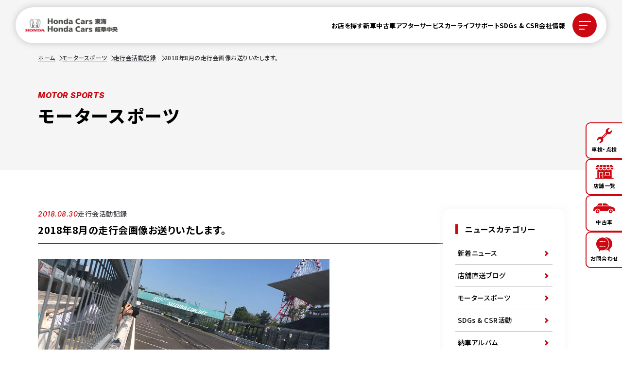

--- FILE ---
content_type: text/html; charset=UTF-8
request_url: https://www.hondacars-tokai.com/motorsports/news/3868.html
body_size: 11602
content:
<!DOCTYPE html>
<html lang="ja">

<head>
    <!-- Global site tag (gtag.js) - Google Analytics -->
<script async src="https://www.googletagmanager.com/gtag/js?id=G-YH868ZBZDY"></script>
<script>
    window.dataLayer = window.dataLayer || [];
    function gtag(){dataLayer.push(arguments);}
    gtag('js', new Date());

    gtag('config', 'G-YH868ZBZDY');
	gtag('config', 'UA-2413843-2');
</script>

<!-- Google Tag Manager -->
<script>(function(w,d,s,l,i){w[l]=w[l]||[];w[l].push({'gtm.start':
new Date().getTime(),event:'gtm.js'});var f=d.getElementsByTagName(s)[0],
j=d.createElement(s),dl=l!='dataLayer'?'&l='+l:'';j.async=true;j.src=
'https://www.googletagmanager.com/gtm.js?id='+i+dl;f.parentNode.insertBefore(j,f);
})(window,document,'script','dataLayer','GTM-WL3W6XB');</script>
<!-- End Google Tag Manager -->

<!-- Google Tag Manager 来店測定用 -->
<script>(function(w,d,s,l,i){w[l]=w[l]||[];w[l].push({'gtm.start':
new Date().getTime(),event:'gtm.js'});var f=d.getElementsByTagName(s)[0],
j=d.createElement(s),dl=l!='dataLayer'?'&l='+l:'';j.async=true;j.src=
'https://www.googletagmanager.com/gtm.js?id='+i+dl;f.parentNode.insertBefore(j,f);
})(window,document,'script','dataLayer','GTM-MRJDGQN');</script>
<!-- End Google Tag Manager -->
    <meta charset="UTF-8">
    <meta name="viewport" content="width=device-width, initial-scale=1.0">
    <meta name="description" content="2018年8月の走行会画像お送りいたします。  「Cars Tokai」の活動や走行会の様子など、モータースポーツに関する情報をお届けします。愛知県・岐阜県のホンダ正規ディーラー Honda Cars 東海・岐阜中央。">
    	<meta name="format-detection" content="telephone=no">
	<meta name="robots" content="index,follow">
	<meta property="og:type" content="website">
	<meta property="og:image" content="<br />
<b>Warning</b>:  Undefined variable $base_path in <b>/var/www/vhosts/hondacars-tokai.com/www.hondacars-tokai.com/_common/meta.php</b> on line <b>41</b><br />
https://www.hondacars-tokai.com/images/ogp-logo.png">
	<meta property="og:site_name" content="Honda Cars 東海・岐阜中央">
	<meta name="twitter:card" content="summary">
	<meta itemprop="image" content="https://www.hondacars-tokai.com/images/ogp-logo.png">
	<link rel="shortcut icon" href="https://www.hondacars-tokai.com/favicon.ico">
	<link rel="apple-touch-icon" href="https://www.hondacars-tokai.com/images/cmn_img/apple-touch-icon.png">
	<link rel="preconnect" href="https://fonts.googleapis.com">
	<link rel="preconnect" href="https://fonts.gstatic.com" crossorigin>
	<link href="https://fonts.googleapis.com/css2?family=Inter:ital,opsz,wght@0,14..32,100..900;1,14..32,100..900&family=Noto+Sans+JP:wght@100..900&display=swap" rel="stylesheet">
	<link rel="stylesheet" href="https://www.hondacars-tokai.com/css/common.css" media="all">    <meta property="og:title" content="2018年8月の走行会画像お送りいたします。 ｜ モータースポーツ｜株式会社ホンダカーズ東海">
    <meta property="og:description" content="2018年8月の走行会画像お送りいたします。  「Cars Tokai」の活動や走行会の様子など、モータースポーツに関する情報をお届けします。愛知県・岐阜県のホンダ正規ディーラー Honda Cars 東海・岐阜中央。">
    <meta name="twitter:title" content="2018年8月の走行会画像お送りいたします。 ｜ モータースポーツ｜株式会社ホンダカーズ東海">
    <meta name="twitter:description" content="2018年8月の走行会画像お送りいたします。  「Cars Tokai」の活動や走行会の様子など、モータースポーツに関する情報をお届けします。愛知県・岐阜県のホンダ正規ディーラー Honda Cars 東海・岐阜中央。">

    <link rel="stylesheet" href="https://www.hondacars-tokai.com/css/article.css">
    <script>(function(html){html.className = html.className.replace(/\bno-js\b/,'js')})(document.documentElement);</script>
<title>2018年8月の走行会画像お送りいたします。 &#8211; モータースポーツ｜株式会社ホンダカーズ東海</title>
<meta name='robots' content='max-image-preview:large' />
	<style>img:is([sizes="auto" i], [sizes^="auto," i]) { contain-intrinsic-size: 3000px 1500px }</style>
	<link rel="alternate" type="application/rss+xml" title="モータースポーツ｜株式会社ホンダカーズ東海 &raquo; フィード" href="https://www.hondacars-tokai.com/motorsports/feed" />
<link rel="alternate" type="application/rss+xml" title="モータースポーツ｜株式会社ホンダカーズ東海 &raquo; コメントフィード" href="https://www.hondacars-tokai.com/motorsports/comments/feed" />
<script type="text/javascript">
/* <![CDATA[ */
window._wpemojiSettings = {"baseUrl":"https:\/\/s.w.org\/images\/core\/emoji\/16.0.1\/72x72\/","ext":".png","svgUrl":"https:\/\/s.w.org\/images\/core\/emoji\/16.0.1\/svg\/","svgExt":".svg","source":{"concatemoji":"https:\/\/www.hondacars-tokai.com\/motorsports\/wp-includes\/js\/wp-emoji-release.min.js?ver=6.8.3"}};
/*! This file is auto-generated */
!function(s,n){var o,i,e;function c(e){try{var t={supportTests:e,timestamp:(new Date).valueOf()};sessionStorage.setItem(o,JSON.stringify(t))}catch(e){}}function p(e,t,n){e.clearRect(0,0,e.canvas.width,e.canvas.height),e.fillText(t,0,0);var t=new Uint32Array(e.getImageData(0,0,e.canvas.width,e.canvas.height).data),a=(e.clearRect(0,0,e.canvas.width,e.canvas.height),e.fillText(n,0,0),new Uint32Array(e.getImageData(0,0,e.canvas.width,e.canvas.height).data));return t.every(function(e,t){return e===a[t]})}function u(e,t){e.clearRect(0,0,e.canvas.width,e.canvas.height),e.fillText(t,0,0);for(var n=e.getImageData(16,16,1,1),a=0;a<n.data.length;a++)if(0!==n.data[a])return!1;return!0}function f(e,t,n,a){switch(t){case"flag":return n(e,"\ud83c\udff3\ufe0f\u200d\u26a7\ufe0f","\ud83c\udff3\ufe0f\u200b\u26a7\ufe0f")?!1:!n(e,"\ud83c\udde8\ud83c\uddf6","\ud83c\udde8\u200b\ud83c\uddf6")&&!n(e,"\ud83c\udff4\udb40\udc67\udb40\udc62\udb40\udc65\udb40\udc6e\udb40\udc67\udb40\udc7f","\ud83c\udff4\u200b\udb40\udc67\u200b\udb40\udc62\u200b\udb40\udc65\u200b\udb40\udc6e\u200b\udb40\udc67\u200b\udb40\udc7f");case"emoji":return!a(e,"\ud83e\udedf")}return!1}function g(e,t,n,a){var r="undefined"!=typeof WorkerGlobalScope&&self instanceof WorkerGlobalScope?new OffscreenCanvas(300,150):s.createElement("canvas"),o=r.getContext("2d",{willReadFrequently:!0}),i=(o.textBaseline="top",o.font="600 32px Arial",{});return e.forEach(function(e){i[e]=t(o,e,n,a)}),i}function t(e){var t=s.createElement("script");t.src=e,t.defer=!0,s.head.appendChild(t)}"undefined"!=typeof Promise&&(o="wpEmojiSettingsSupports",i=["flag","emoji"],n.supports={everything:!0,everythingExceptFlag:!0},e=new Promise(function(e){s.addEventListener("DOMContentLoaded",e,{once:!0})}),new Promise(function(t){var n=function(){try{var e=JSON.parse(sessionStorage.getItem(o));if("object"==typeof e&&"number"==typeof e.timestamp&&(new Date).valueOf()<e.timestamp+604800&&"object"==typeof e.supportTests)return e.supportTests}catch(e){}return null}();if(!n){if("undefined"!=typeof Worker&&"undefined"!=typeof OffscreenCanvas&&"undefined"!=typeof URL&&URL.createObjectURL&&"undefined"!=typeof Blob)try{var e="postMessage("+g.toString()+"("+[JSON.stringify(i),f.toString(),p.toString(),u.toString()].join(",")+"));",a=new Blob([e],{type:"text/javascript"}),r=new Worker(URL.createObjectURL(a),{name:"wpTestEmojiSupports"});return void(r.onmessage=function(e){c(n=e.data),r.terminate(),t(n)})}catch(e){}c(n=g(i,f,p,u))}t(n)}).then(function(e){for(var t in e)n.supports[t]=e[t],n.supports.everything=n.supports.everything&&n.supports[t],"flag"!==t&&(n.supports.everythingExceptFlag=n.supports.everythingExceptFlag&&n.supports[t]);n.supports.everythingExceptFlag=n.supports.everythingExceptFlag&&!n.supports.flag,n.DOMReady=!1,n.readyCallback=function(){n.DOMReady=!0}}).then(function(){return e}).then(function(){var e;n.supports.everything||(n.readyCallback(),(e=n.source||{}).concatemoji?t(e.concatemoji):e.wpemoji&&e.twemoji&&(t(e.twemoji),t(e.wpemoji)))}))}((window,document),window._wpemojiSettings);
/* ]]> */
</script>
<style id='wp-emoji-styles-inline-css' type='text/css'>

	img.wp-smiley, img.emoji {
		display: inline !important;
		border: none !important;
		box-shadow: none !important;
		height: 1em !important;
		width: 1em !important;
		margin: 0 0.07em !important;
		vertical-align: -0.1em !important;
		background: none !important;
		padding: 0 !important;
	}
</style>
<link rel='stylesheet' id='wp-block-library-css' href='https://www.hondacars-tokai.com/motorsports/wp-includes/css/dist/block-library/style.min.css?ver=6.8.3' type='text/css' media='all' />
<style id='classic-theme-styles-inline-css' type='text/css'>
/*! This file is auto-generated */
.wp-block-button__link{color:#fff;background-color:#32373c;border-radius:9999px;box-shadow:none;text-decoration:none;padding:calc(.667em + 2px) calc(1.333em + 2px);font-size:1.125em}.wp-block-file__button{background:#32373c;color:#fff;text-decoration:none}
</style>
<style id='global-styles-inline-css' type='text/css'>
:root{--wp--preset--aspect-ratio--square: 1;--wp--preset--aspect-ratio--4-3: 4/3;--wp--preset--aspect-ratio--3-4: 3/4;--wp--preset--aspect-ratio--3-2: 3/2;--wp--preset--aspect-ratio--2-3: 2/3;--wp--preset--aspect-ratio--16-9: 16/9;--wp--preset--aspect-ratio--9-16: 9/16;--wp--preset--color--black: #000000;--wp--preset--color--cyan-bluish-gray: #abb8c3;--wp--preset--color--white: #ffffff;--wp--preset--color--pale-pink: #f78da7;--wp--preset--color--vivid-red: #cf2e2e;--wp--preset--color--luminous-vivid-orange: #ff6900;--wp--preset--color--luminous-vivid-amber: #fcb900;--wp--preset--color--light-green-cyan: #7bdcb5;--wp--preset--color--vivid-green-cyan: #00d084;--wp--preset--color--pale-cyan-blue: #8ed1fc;--wp--preset--color--vivid-cyan-blue: #0693e3;--wp--preset--color--vivid-purple: #9b51e0;--wp--preset--gradient--vivid-cyan-blue-to-vivid-purple: linear-gradient(135deg,rgba(6,147,227,1) 0%,rgb(155,81,224) 100%);--wp--preset--gradient--light-green-cyan-to-vivid-green-cyan: linear-gradient(135deg,rgb(122,220,180) 0%,rgb(0,208,130) 100%);--wp--preset--gradient--luminous-vivid-amber-to-luminous-vivid-orange: linear-gradient(135deg,rgba(252,185,0,1) 0%,rgba(255,105,0,1) 100%);--wp--preset--gradient--luminous-vivid-orange-to-vivid-red: linear-gradient(135deg,rgba(255,105,0,1) 0%,rgb(207,46,46) 100%);--wp--preset--gradient--very-light-gray-to-cyan-bluish-gray: linear-gradient(135deg,rgb(238,238,238) 0%,rgb(169,184,195) 100%);--wp--preset--gradient--cool-to-warm-spectrum: linear-gradient(135deg,rgb(74,234,220) 0%,rgb(151,120,209) 20%,rgb(207,42,186) 40%,rgb(238,44,130) 60%,rgb(251,105,98) 80%,rgb(254,248,76) 100%);--wp--preset--gradient--blush-light-purple: linear-gradient(135deg,rgb(255,206,236) 0%,rgb(152,150,240) 100%);--wp--preset--gradient--blush-bordeaux: linear-gradient(135deg,rgb(254,205,165) 0%,rgb(254,45,45) 50%,rgb(107,0,62) 100%);--wp--preset--gradient--luminous-dusk: linear-gradient(135deg,rgb(255,203,112) 0%,rgb(199,81,192) 50%,rgb(65,88,208) 100%);--wp--preset--gradient--pale-ocean: linear-gradient(135deg,rgb(255,245,203) 0%,rgb(182,227,212) 50%,rgb(51,167,181) 100%);--wp--preset--gradient--electric-grass: linear-gradient(135deg,rgb(202,248,128) 0%,rgb(113,206,126) 100%);--wp--preset--gradient--midnight: linear-gradient(135deg,rgb(2,3,129) 0%,rgb(40,116,252) 100%);--wp--preset--font-size--small: 13px;--wp--preset--font-size--medium: 20px;--wp--preset--font-size--large: 36px;--wp--preset--font-size--x-large: 42px;--wp--preset--spacing--20: 0.44rem;--wp--preset--spacing--30: 0.67rem;--wp--preset--spacing--40: 1rem;--wp--preset--spacing--50: 1.5rem;--wp--preset--spacing--60: 2.25rem;--wp--preset--spacing--70: 3.38rem;--wp--preset--spacing--80: 5.06rem;--wp--preset--shadow--natural: 6px 6px 9px rgba(0, 0, 0, 0.2);--wp--preset--shadow--deep: 12px 12px 50px rgba(0, 0, 0, 0.4);--wp--preset--shadow--sharp: 6px 6px 0px rgba(0, 0, 0, 0.2);--wp--preset--shadow--outlined: 6px 6px 0px -3px rgba(255, 255, 255, 1), 6px 6px rgba(0, 0, 0, 1);--wp--preset--shadow--crisp: 6px 6px 0px rgba(0, 0, 0, 1);}:where(.is-layout-flex){gap: 0.5em;}:where(.is-layout-grid){gap: 0.5em;}body .is-layout-flex{display: flex;}.is-layout-flex{flex-wrap: wrap;align-items: center;}.is-layout-flex > :is(*, div){margin: 0;}body .is-layout-grid{display: grid;}.is-layout-grid > :is(*, div){margin: 0;}:where(.wp-block-columns.is-layout-flex){gap: 2em;}:where(.wp-block-columns.is-layout-grid){gap: 2em;}:where(.wp-block-post-template.is-layout-flex){gap: 1.25em;}:where(.wp-block-post-template.is-layout-grid){gap: 1.25em;}.has-black-color{color: var(--wp--preset--color--black) !important;}.has-cyan-bluish-gray-color{color: var(--wp--preset--color--cyan-bluish-gray) !important;}.has-white-color{color: var(--wp--preset--color--white) !important;}.has-pale-pink-color{color: var(--wp--preset--color--pale-pink) !important;}.has-vivid-red-color{color: var(--wp--preset--color--vivid-red) !important;}.has-luminous-vivid-orange-color{color: var(--wp--preset--color--luminous-vivid-orange) !important;}.has-luminous-vivid-amber-color{color: var(--wp--preset--color--luminous-vivid-amber) !important;}.has-light-green-cyan-color{color: var(--wp--preset--color--light-green-cyan) !important;}.has-vivid-green-cyan-color{color: var(--wp--preset--color--vivid-green-cyan) !important;}.has-pale-cyan-blue-color{color: var(--wp--preset--color--pale-cyan-blue) !important;}.has-vivid-cyan-blue-color{color: var(--wp--preset--color--vivid-cyan-blue) !important;}.has-vivid-purple-color{color: var(--wp--preset--color--vivid-purple) !important;}.has-black-background-color{background-color: var(--wp--preset--color--black) !important;}.has-cyan-bluish-gray-background-color{background-color: var(--wp--preset--color--cyan-bluish-gray) !important;}.has-white-background-color{background-color: var(--wp--preset--color--white) !important;}.has-pale-pink-background-color{background-color: var(--wp--preset--color--pale-pink) !important;}.has-vivid-red-background-color{background-color: var(--wp--preset--color--vivid-red) !important;}.has-luminous-vivid-orange-background-color{background-color: var(--wp--preset--color--luminous-vivid-orange) !important;}.has-luminous-vivid-amber-background-color{background-color: var(--wp--preset--color--luminous-vivid-amber) !important;}.has-light-green-cyan-background-color{background-color: var(--wp--preset--color--light-green-cyan) !important;}.has-vivid-green-cyan-background-color{background-color: var(--wp--preset--color--vivid-green-cyan) !important;}.has-pale-cyan-blue-background-color{background-color: var(--wp--preset--color--pale-cyan-blue) !important;}.has-vivid-cyan-blue-background-color{background-color: var(--wp--preset--color--vivid-cyan-blue) !important;}.has-vivid-purple-background-color{background-color: var(--wp--preset--color--vivid-purple) !important;}.has-black-border-color{border-color: var(--wp--preset--color--black) !important;}.has-cyan-bluish-gray-border-color{border-color: var(--wp--preset--color--cyan-bluish-gray) !important;}.has-white-border-color{border-color: var(--wp--preset--color--white) !important;}.has-pale-pink-border-color{border-color: var(--wp--preset--color--pale-pink) !important;}.has-vivid-red-border-color{border-color: var(--wp--preset--color--vivid-red) !important;}.has-luminous-vivid-orange-border-color{border-color: var(--wp--preset--color--luminous-vivid-orange) !important;}.has-luminous-vivid-amber-border-color{border-color: var(--wp--preset--color--luminous-vivid-amber) !important;}.has-light-green-cyan-border-color{border-color: var(--wp--preset--color--light-green-cyan) !important;}.has-vivid-green-cyan-border-color{border-color: var(--wp--preset--color--vivid-green-cyan) !important;}.has-pale-cyan-blue-border-color{border-color: var(--wp--preset--color--pale-cyan-blue) !important;}.has-vivid-cyan-blue-border-color{border-color: var(--wp--preset--color--vivid-cyan-blue) !important;}.has-vivid-purple-border-color{border-color: var(--wp--preset--color--vivid-purple) !important;}.has-vivid-cyan-blue-to-vivid-purple-gradient-background{background: var(--wp--preset--gradient--vivid-cyan-blue-to-vivid-purple) !important;}.has-light-green-cyan-to-vivid-green-cyan-gradient-background{background: var(--wp--preset--gradient--light-green-cyan-to-vivid-green-cyan) !important;}.has-luminous-vivid-amber-to-luminous-vivid-orange-gradient-background{background: var(--wp--preset--gradient--luminous-vivid-amber-to-luminous-vivid-orange) !important;}.has-luminous-vivid-orange-to-vivid-red-gradient-background{background: var(--wp--preset--gradient--luminous-vivid-orange-to-vivid-red) !important;}.has-very-light-gray-to-cyan-bluish-gray-gradient-background{background: var(--wp--preset--gradient--very-light-gray-to-cyan-bluish-gray) !important;}.has-cool-to-warm-spectrum-gradient-background{background: var(--wp--preset--gradient--cool-to-warm-spectrum) !important;}.has-blush-light-purple-gradient-background{background: var(--wp--preset--gradient--blush-light-purple) !important;}.has-blush-bordeaux-gradient-background{background: var(--wp--preset--gradient--blush-bordeaux) !important;}.has-luminous-dusk-gradient-background{background: var(--wp--preset--gradient--luminous-dusk) !important;}.has-pale-ocean-gradient-background{background: var(--wp--preset--gradient--pale-ocean) !important;}.has-electric-grass-gradient-background{background: var(--wp--preset--gradient--electric-grass) !important;}.has-midnight-gradient-background{background: var(--wp--preset--gradient--midnight) !important;}.has-small-font-size{font-size: var(--wp--preset--font-size--small) !important;}.has-medium-font-size{font-size: var(--wp--preset--font-size--medium) !important;}.has-large-font-size{font-size: var(--wp--preset--font-size--large) !important;}.has-x-large-font-size{font-size: var(--wp--preset--font-size--x-large) !important;}
:where(.wp-block-post-template.is-layout-flex){gap: 1.25em;}:where(.wp-block-post-template.is-layout-grid){gap: 1.25em;}
:where(.wp-block-columns.is-layout-flex){gap: 2em;}:where(.wp-block-columns.is-layout-grid){gap: 2em;}
:root :where(.wp-block-pullquote){font-size: 1.5em;line-height: 1.6;}
</style>
<link rel='stylesheet' id='twentysixteen-style-css' href='https://www.hondacars-tokai.com/motorsports/wp-content/themes/my_theme2018/style.css?ver=6.8.3' type='text/css' media='all' />
<link rel="https://api.w.org/" href="https://www.hondacars-tokai.com/motorsports/wp-json/" /><link rel="alternate" title="JSON" type="application/json" href="https://www.hondacars-tokai.com/motorsports/wp-json/wp/v2/posts/3868" /><link rel="EditURI" type="application/rsd+xml" title="RSD" href="https://www.hondacars-tokai.com/motorsports/xmlrpc.php?rsd" />
<link rel="canonical" href="https://www.hondacars-tokai.com/motorsports/news/3868.html" />
<link rel='shortlink' href='https://www.hondacars-tokai.com/motorsports/?p=3868' />
<link rel="alternate" title="oEmbed (JSON)" type="application/json+oembed" href="https://www.hondacars-tokai.com/motorsports/wp-json/oembed/1.0/embed?url=https%3A%2F%2Fwww.hondacars-tokai.com%2Fmotorsports%2Fnews%2F3868.html" />
<link rel="alternate" title="oEmbed (XML)" type="text/xml+oembed" href="https://www.hondacars-tokai.com/motorsports/wp-json/oembed/1.0/embed?url=https%3A%2F%2Fwww.hondacars-tokai.com%2Fmotorsports%2Fnews%2F3868.html&#038;format=xml" />
</head>

<body class="motorsports">
    <!-- Google Tag Manager (noscript) -->
<noscript><iframe src="https://www.googletagmanager.com/ns.html?id=GTM-WL3W6XB" height="0" width="0" style="display:none;visibility:hidden"></iframe></noscript>
<!-- End Google Tag Manager (noscript) -->

<!-- Google Tag Manager (noscript) 来店測定用 -->
<noscript><iframe src="https://www.googletagmanager.com/ns.html?id=GTM-MRJDGQN" height="0" width="0" style="display:none;visibility:hidden"></iframe></noscript>
<!-- End Google Tag Manager (noscript) -->

<div id="fb-root"></div>
<script>(function(d, s, id) {
		var js, fjs = d.getElementsByTagName(s)[0];
		if (d.getElementById(id)) return;
		js = d.createElement(s); js.id = id;
		js.src = 'https://connect.facebook.net/ja_JP/sdk.js#xfbml=1&version=v3.0';
		fjs.parentNode.insertBefore(js, fjs);
	}(document, 'script', 'facebook-jssdk'));</script>

<!-- リクルート ワンタグ -->
<script type="text/javascript" src="//tm.r-ad.ne.jp/118/ra600019000.js" charset="utf-8"></script>
    <header class="p-header">
	<div class="p-header__inner">
		<div class="p-header__logo">
			<a href="https://www.hondacars-tokai.com/">
				<img src="https://www.hondacars-tokai.com/images/common/logo_common.svg" alt="Honda Cars 東海・岐阜中央">
			</a>
		</div>

		<nav class="p-header__nav">
			<ul class="p-header__list">
				<li class="p-header__item">
					<a class="p-header__link" href="https://www.hondacars-tokai.com/shop/">お店を探す</a>
				</li>
				<li class="p-header__item">
					<a class="p-header__link" href="https://www.hondacars-tokai.com/newcar/">新車</a>
				</li>
				<li class="p-header__item">
					<a class="p-header__link" href="https://www.hondacars-tokai.com/stockcar/?page=1">中古車</a>
				</li>
				<li class="p-header__item">
					<a class="p-header__link" href="https://www.hondacars-tokai.com/service/">アフターサービス</a>
				</li>
				<li class="p-header__item">
					<a class="p-header__link" href="https://www.hondacars-tokai.com/carlife/">カーライフサポート</a>
				</li>
				<li class="p-header__item">
					<a class="p-header__link" href="https://www.hondacars-tokai.com/sdgs.html">SDGs & CSR</a>
				</li>
				<li class="p-header__item">
					<a class="p-header__link" href="https://www.hondacars-tokai.com/about/">会社情報</a>
				</li>
			</ul>

			<button id="js-hamburger-trigger" class="p-header__hamburger" type="button" aria-expanded="false"
				aria-controls="global-sp-nav">
				<div class="p-header__hamburger-inner">
					<span></span><span></span><span></span>
				</div>
			</button>
		</nav>
	</div>
</header>

<!-- ナビゲーション (SP) -->
<div class="p-sp">
	<div class="p-sp__wrapper">
		<div class="p-sp__inner">
			<nav class="p-sp__nav js-global-nav" id="global-sp-nav" aria-hidden="true">
				<div class="p-sp__col">
					<!-- 店舗情報 -->
					<div class="p-sp__group">
						<p class="p-sp__group-ttl">店舗情報</p>
						<ul class="p-sp__group-list">
							<li class="p-sp__group-item">
								<a href="https://www.hondacars-tokai.com/shop/" class="p-sp__group-link">お店を探す</a>
							</li>
						</ul>
					</div>

					<!-- 新車 -->
					<div class="p-sp__group">
						<p class="p-sp__group-ttl">新車</p>
						<ul class="p-sp__group-list">
							<li class="p-sp__group-item">
								<a href="https://www.hondacars-tokai.com/newcar/" class="p-sp__group-link">新車を買う</a>
							</li>
							<li class="p-sp__group-item">
								<a href="https://www.hondacars-tokai.com/newcar/beginner.html" class="p-sp__group-link">クルマを選ぼう</a>
							</li>
							<li class="p-sp__group-item">
								<a href="https://www.hondacars-tokai.com/newcar/index.html#plan" class="p-sp__group-link">お支払いプラン</a>
							</li>
							<li class="p-sp__group-item">
								<a href="https://www.hondacars-tokai.com/newcar/democar/" class="p-sp__group-link">展示・試乗車情報</a>
							</li>
						</ul>
					</div>

					<!-- 中古車 -->
					<div class="p-sp__group">
						<p class="p-sp__group-ttl">中古車</p>
						<ul class="p-sp__group-list">
							<li class="p-sp__group-item">
								<a href="https://www.hondacars-tokai.com/stockcar/?page=1" class="p-sp__group-link">中古車を買う</a>
							</li>
							<li class="p-sp__group-item">
								<a href="https://www.hondacars-tokai.com/stockcar/option/hothoshou.html" class="p-sp__group-link">ホッと保証</a>
							</li>
						</ul>
					</div>


				</div>

				<div class="p-sp__col">
					<!-- アフターサービス -->
					<div class="p-sp__group">
						<p class="p-sp__group-ttl">アフターサービス</p>
						<ul class="p-sp__group-list">
							<ul class="p-sp__group-list p-sp__group-sub">
								<li class="p-sp__group-item">
									<a href="https://www.hondacars-tokai.com/service/" class="p-sp__group-link">アフターサービス</a>
								</li>
							</ul>

							<!-- 車検・点検 -->
							<ul class="p-sp__group-list p-sp__group-sub">
								<p class="p-sp__group-subttl">車検・点検</p>
								<li class="p-sp__group-item">
									<a href="https://www.hondacars-tokai.com/service/inspection/shaken.html" class="p-sp__group-link">車検</a>
								</li>
								<li class="p-sp__group-item">
									<a href="https://www.hondacars-tokai.com/service/inspection/tenken.html" class="p-sp__group-link">点検</a>
								</li>
							</ul>

							<!-- 点検パック・保証 -->
							<ul class="p-sp__group-list p-sp__group-sub">
								<p class="p-sp__group-subttl">点検パック・保証</p>
								<li class="p-sp__group-item">
									<a href="https://www.hondacars-tokai.com/service/pack/mamoru.html" class="p-sp__group-link">延長保証付き車検プラン「マモル」</a>
								</li>
								<li class="p-sp__group-item">
									<a href="https://www.hondacars-tokai.com/service/pack/makasechao.html" class="p-sp__group-link">まかせチャオ</a>
								</li>
								<li class="p-sp__group-item">
									<a href="https://www.hondacars-tokai.com/service/pack/tire.html" class="p-sp__group-link">タイヤパンク保証</a>
								</li>
							</ul>

							<!-- メンテナンス -->
							<ul class="p-sp__group-list p-sp__group-sub">
								<p class="p-sp__group-subttl">メンテナンス</p>
								<li class="p-sp__group-item">
									<a href="https://www.hondacars-tokai.com/service/maintenance/microlon.html" class="p-sp__group-link">Microlon</a>
								</li>
								<li class="p-sp__group-item">
									<a href="https://www.hondacars-tokai.com/service/maintenance/sludenizer.html" class="p-sp__group-link">スラッジナイザー</a>
								</li>
								<li class="p-sp__group-item">
									<a href="https://www.hondacars-tokai.com/service/maintenance/carbonizer.html" class="p-sp__group-link">カーボナイザー</a>
								</li>
								<li class="p-sp__group-item">
									<a href="https://www.hondacars-tokai.com/service/maintenance/petronas.html" class="p-sp__group-link">PETRONAS</a>
								</li>
								<li class="p-sp__group-item">
									<a href="https://www.hondacars-tokai.com/service/maintenance/durance.html" class="p-sp__group-link">DURANCE</a>
								</li>
								<li class="p-sp__group-item">
									<a href="https://www.hondacars-tokai.com/service/maintenance/wakos.html" class="p-sp__group-link">WAKO'Sエアコン添加剤</a>
								</li>
							</ul>

							<!-- カーケア -->
							<ul class="p-sp__group-list p-sp__group-sub">
								<p class="p-sp__group-subttl">カーケア</p>
								<li class="p-sp__group-item">
									<a href="https://www.hondacars-tokai.com/service/carcare/index.html#premium" class="p-sp__group-link">パーフェクトボディケア プレミアム</a>
								</li>
								<li class="p-sp__group-item">
									<a href="https://www.hondacars-tokai.com/service/carcare/index.html#standard" class="p-sp__group-link">パーフェクトボディケア スタンダード</a>
								</li>
								<li class="p-sp__group-item">
									<a href="https://www.hondacars-tokai.com/service/carcare/exkeeper-care.html" class="p-sp__group-link">EX KEEPER コーティングケア</a>
								</li>
								<li class="p-sp__group-item">
									<a href="https://www.hondacars-tokai.com/service/carcare/jushi-keeper.html" class="p-sp__group-link">樹脂キーパー</a>
								</li>
								<li class="p-sp__group-item">
									<a href="https://www.hondacars-tokai.com/service/carcare/crystalfloat.html" class="p-sp__group-link">クリスタル フロート</a>
								</li>
								<li class="p-sp__group-item">
									<a href="https://www.hondacars-tokai.com/service/carcare/etak.html" class="p-sp__group-link">ETAK® JET</a>
								</li>
							</ul>
						</ul>
					</div>
				</div>


				<div class="p-sp__col">

					<!-- カーライフ -->
					<div class="p-sp__group">
						<p class="p-sp__group-ttl">カーライフ</p>
						<ul class="p-sp__group-list">
							<li class="p-sp__group-item">
								<a href="https://www.hondacars-tokai.com/carlife/" class="p-sp__group-link">カーライフ</a>
							</li>
							<li class="p-sp__group-item">
								<a href="https://www.hondacars-tokai.com/carlife/totalcare.html" class="p-sp__group-link">Honda Total
									Care</a>
							</li>
							<li class="p-sp__group-item">
								<a href="https://www.hondacars-tokai.com/carlife/insurance.html" class="p-sp__group-link">自動車保険</a>
							</li>
							<li class="p-sp__group-item">
								<a href="https://www.hondacars-tokai.com/carlife/jaf.html" class="p-sp__group-link">JAF</a>
							</li>
							<li class="p-sp__group-item">
								<a href="https://www.hondacars-tokai.com/carlife/my-honda.html" class="p-sp__group-link">My Honda</a>
							</li>
							<li class="p-sp__group-item">
								<a href="https://www.hondacars-tokai.com/carlife/moving.html" class="p-sp__group-link">お引越しの方へ</a>
							</li>
						</ul>
					</div>

					<!-- インフォメーション -->
					<div class="p-sp__group">
						<p class="p-sp__group-ttl">インフォメーション</p>
						<ul class="p-sp__group-list">
							<li class="p-sp__group-item">
								<a href="https://www.hondacars-tokai.com/info/" class="p-sp__group-link">新着ニュース</a>
							</li>
							<li class="p-sp__group-item">
								<a href="https://www.hondacars-tokai.com/shop-blog/" class="p-sp__group-link">店舗直送ブログ</a>
							</li>
							<li class="p-sp__group-item">
								<a href="https://www.hondacars-tokai.com/motorsports/" class="p-sp__group-link">モータースポーツ</a>
							</li>
							<li class="p-sp__group-item">
								<a href="https://www.hondacars-tokai.com/delivery/" class="p-sp__group-link">納車アルバム</a>
							</li>
							<li class="p-sp__group-item">
								<a href="https://www.hondacars-tokai.com/csr/" class="p-sp__group-link">SDGs & CSR活動</a>
							</li>
						</ul>
					</div>

					<!-- SDGs ＆ CSR活動 -->
					<div class="p-sp__group">
						<p class="p-sp__group-ttl">SDGs ＆ CSR活動</p>
						<ul class="p-sp__group-list">
							<li class="p-sp__group-item">
								<a href="https://www.hondacars-tokai.com/sdgs.html" class="p-sp__group-link">SDGs & CSR活動</a>
							</li>
						</ul>
					</div>

					<!-- 採用情報 -->
					<div class="p-sp__group">
						<p class="p-sp__group-ttl">採用情報</p>
						<ul class="p-sp__group-list">
							<li class="p-sp__group-item">
								<a href="https://recruit.hondacars-tokai.com/" target="_blank" rel="noopener noreferrer" class="p-sp__group-link">採用情報</a>
							</li>
						</ul>
					</div>
				</div>

				<div class="p-sp__col">

					<!-- 会社情報 -->
					<div class="p-sp__group">
						<p class="p-sp__group-ttl">会社情報</p>
						<ul class="p-sp__group-list">
							<li class="p-sp__group-item">
								<a href="https://www.hondacars-tokai.com/about/" class="p-sp__group-link">会社情報</a>
							</li>
							<li class="p-sp__group-item">
								<a href="https://www.hondacars-tokai.com/about/koukoku.html" class="p-sp__group-link">電子公告</a>
							</li>
							<li class="p-sp__group-item">
								<a href="https://www.hondacars-tokai.com/environment.html" class="p-sp__group-link">環境への取り組み</a>
							</li>
							<li class="p-sp__group-item">
								<a href="https://www.hondacars-tokai.com/healthcare.html" class="p-sp__group-link">健康経営宣言</a>
							</li>
							<li class="p-sp__group-item">
								<a href="https://www.hondacars-tokai.com/fd.html" class="p-sp__group-link">お客様本位の業務運営に関する方針</a>
							</li>
							<li class="p-sp__group-item">
								<a href="https://www.hondacars-tokai.com/customer.html" class="p-sp__group-link">カスタマーハラスメントに対する基本方針</a>
							</li>
							<li class="p-sp__group-item">
								<a href="https://www.hondacars-tokai.com/solicitation.html" class="p-sp__group-link">勧誘方針</a>
							</li>
							<li class="p-sp__group-item">
								<a href="https://www.hondacars-tokai.com/privacypolicy.html" class="p-sp__group-link">プライバシーポリシー</a>
							</li>
							<li class="p-sp__group-item">
								<a href="https://www.hondacars-tokai.com/usage.html" class="p-sp__group-link">ご利用にあたって</a>
							</li>
							<li class="p-sp__group-item">
								<a href="https://www.hondacars-tokai.com/sitemap.html" class="p-sp__group-link">サイトマップ</a>
							</li>
						</ul>
					</div>

					<!-- お問い合わせ -->
					<div class="p-sp__group">
						<p class="p-sp__group-ttl">お問い合わせ</p>
						<ul class="p-sp__group-list">
							<li class="p-sp__group-item">
								<a href="https://www.hondacars-tokai.com/inquiry.html" class="p-sp__group-link">お問い合わせ</a>
							</li>
							<li class="p-sp__group-item">
								<a href="https://www.hondacars-tokai.com/releaseowner.html" class="p-sp__group-link">所有権解除に関して</a>
							</li>
						</ul>
					</div>
				</div>
			</nav>
		</div>
	</div>
</div>
    <main class="l-main">
        <div class="c-section__wrapper">

            

<!-- 下層タイトルエリア -->
<section class="c-section__head">
    <div class="c-section__head-wrapper">
        <div class="c-section__head-inner l-inner">
            <!-- パンくず -->
            <nav class="c-breadcrumbs">
                <ol class="c-breadcrumbs__list" aria-label="breadcrumb">
                    <li class="c-breadcrumbs__item"><a href="/">ホーム</a></li>
                    <li class="c-breadcrumbs__item"><a href="/motorsports/">モータースポーツ</a></li>
                    <li class="c-breadcrumbs__item">
                                                <a href="https://www.hondacars-tokai.com/motorsports/category/%e8%b5%b0%e8%a1%8c%e4%bc%9a%e6%b4%bb%e5%8b%95%e8%a8%98%e9%8c%b2">走行会活動記録</a>
                    </li>
                    <li class="c-breadcrumbs__item" aria-current="page">2018年8月の走行会画像お送りいたします。</li>
                </ol>
            </nav>

            <h1 class="c-heading__page">
                <span class="c-heading__page-en">MOTOR SPORTS</span>
                <span class="c-heading__page-jp">モータースポーツ</span>
            </h1>
        </div>
    </div>
</section>


<section class="c-section__contents">
    <div class="c-section__inner l-inner">
        <div class="p-article">

            <!-- メイン部分 -->
            <div class="p-article__main">
                                                            
                        <!-- 記事詳細 -->
                        <article class="p-article__contents">
                            <p class="p-article__date">
                                <time class="p-article__time">2018.08.30</time>
                                <span class="p-article__cat">走行会活動記録</span>
                            </p>
                            <h2 class="p-article__heading">2018年8月の走行会画像お送りいたします。</h2>

                            <div class="p-article__txt p-edit">
                                <p><a href="https://www.hondacars-tokai.com/motorsports/wp-content/uploads/2018/08/IMG_0000.jpg"><img loading="lazy" decoding="async" class="alignnone size-full wp-image-3869" title="IMG_0000" src="https://www.hondacars-tokai.com/motorsports/wp-content/uploads/2018/08/IMG_0000.jpg" alt="IMG_0000" width="600" height="220" srcset="https://www.hondacars-tokai.com/motorsports/wp-content/uploads/2018/08/IMG_0000.jpg 600w, https://www.hondacars-tokai.com/motorsports/wp-content/uploads/2018/08/IMG_0000-300x110.jpg 300w" sizes="auto, (max-width: 600px) 100vw, 600px" /></a></p>
<p><span style="font-size: medium;">2018年8月8日鈴鹿フルコースの走行画像をご希望の方は、</span><span style="font-size: medium;"><br />
管理人宛：　vtgotoh.vac00@honda-auto.ne.jp </span><span style="font-size: medium;">にご連絡いただければメールにてお送りいたします。</span></p>
<p><span style="font-size: medium;"><strong><span style="text-decoration: underline;">※LCIからご参加の方もお送りいたします。</span></strong></span></p>
<p><span style="font-size: medium;"> これはご参加者に限らせていただきますので、「お名前」と、「ゼッケン（覚えてみえれば・・）」、</span><span style="font-size: medium;">又は「参加車両名」をご記入の上、件名に「</span><span style="color: #ff0000;"><strong><span style="font-size: medium;">2018年8月8日フルコース走行会画像希望</span></strong></span><span style="font-size: medium;">」と</span><span style="font-size: medium;">してお送りください。（ご意見、ご感想等もいただけるとありがたいです。）</span></p>
<p><span style="font-size: medium;"> また下記のイベント名をクリックしていただければメール送信のブラウザが開きます。</span></p>
<p><span style="font-size: medium;"> <a href="mailto:vtgotoh.vac00@honda-auto.ne.jp?subject=2018%e5%b9%b48%e6%9c%888%e6%97%a5%e9%88%b4%e9%b9%bf%e3%83%95%e3%83%ab%e3%82%b3%e3%83%bc%e3%82%b9%e8%b5%b0%e8%a1%8c%e4%bc%9a%e7%94%bb%e5%83%8f%e5%b8%8c%e6%9c%9b">2018年8月8日鈴鹿フルコース走行会画像希望</a></span></p>
<p><span style="font-size: medium;">上記以前の走行画像をご希望の方は<a href="/motorsports/category/走行会活動記録" target="_blank" rel="noopener">走行会活動記録</a>からご連絡ください。 </span></p>
<p><span style="font-size: medium;">＊自動送信ではございませんので、管理者の不在等で返信に１週間ほどかかる場合がございますが、必ずお送りいたします。 </span></p>
<p><span style="font-size: medium;"><span style="font-weight: bold;">＊皆様同じアングルの画像をお送りできるとは限りません。</span></span></p>
<p><span style="font-size: medium;"><span style="color: #ff0000;"><strong><span style="text-decoration: underline;">＊<strong><span style="text-decoration: underline;">全部で10MB程度になる場合がございます。この容量をお受取りできない場合はメール内に一言お書き添えいただけると助かります。画質を落とします。・・・</span></strong></span></strong></span><strong><span style="text-decoration: underline;">できるだけ高画質でお送りしたいとは思います。</span></strong></span></p>
<p><span style="line-height: 19px;"><span style="font-size: medium;">下へスクロールいただくと、お送りした方々の、ゼッケンが載っております。</span></span></p>
<p><span style="font-size: medium;">ここに掲載されていて、届いていない方はお手数ですがここから→ <a style="font-size: 13px;" href="mailto:vtgotoh.vac00@honda-auto.ne.jp?subject=18%e5%b9%b48%e6%9c%88%e8%b5%b0%e8%a1%8c%e4%bc%9a%e7%94%bb%e5%83%8f%e5%b1%8a%e3%81%84%e3%81%a6%e3%81%84%e3%81%be%e3%81%9b%e3%82%93%e3%80%82">再度ご連絡</a>ください。</span></p>
<h2 class="title L">2018年8月8日鈴鹿フルコース走行会</h2>
<p><a href="https://www.hondacars-tokai.com/motorsports/wp-content/uploads/2018/08/StepWgn-01.jpg"><img loading="lazy" decoding="async" class="alignnone size-full wp-image-3870" title="StepWgn-01" src="https://www.hondacars-tokai.com/motorsports/wp-content/uploads/2018/08/StepWgn-01.jpg" alt="StepWgn-01" width="600" height="220" srcset="https://www.hondacars-tokai.com/motorsports/wp-content/uploads/2018/08/StepWgn-01.jpg 600w, https://www.hondacars-tokai.com/motorsports/wp-content/uploads/2018/08/StepWgn-01-300x110.jpg 300w" sizes="auto, (max-width: 600px) 100vw, 600px" /></a></p>
<p><a href="https://www.hondacars-tokai.com/motorsports/wp-content/uploads/2018/08/026-00.jpg"><img loading="lazy" decoding="async" class="alignnone size-full wp-image-3879" title="026-00" src="https://www.hondacars-tokai.com/motorsports/wp-content/uploads/2018/08/026-00.jpg" alt="026-00" width="600" height="220" srcset="https://www.hondacars-tokai.com/motorsports/wp-content/uploads/2018/08/026-00.jpg 600w, https://www.hondacars-tokai.com/motorsports/wp-content/uploads/2018/08/026-00-300x110.jpg 300w" sizes="auto, (max-width: 600px) 100vw, 600px" /></a></p>
<p><a href="https://www.hondacars-tokai.com/motorsports/wp-content/uploads/2018/08/027-00.jpg"><img loading="lazy" decoding="async" class="alignnone size-full wp-image-3881" title="027-00" src="https://www.hondacars-tokai.com/motorsports/wp-content/uploads/2018/08/027-00.jpg" alt="027-00" width="600" height="220" srcset="https://www.hondacars-tokai.com/motorsports/wp-content/uploads/2018/08/027-00.jpg 600w, https://www.hondacars-tokai.com/motorsports/wp-content/uploads/2018/08/027-00-300x110.jpg 300w" sizes="auto, (max-width: 600px) 100vw, 600px" /></a></p>
<p><a href="https://www.hondacars-tokai.com/motorsports/wp-content/uploads/2018/08/028-00.jpg"><img loading="lazy" decoding="async" class="alignnone size-full wp-image-3876" title="028-00" src="https://www.hondacars-tokai.com/motorsports/wp-content/uploads/2018/08/028-00.jpg" alt="028-00" width="600" height="220" srcset="https://www.hondacars-tokai.com/motorsports/wp-content/uploads/2018/08/028-00.jpg 600w, https://www.hondacars-tokai.com/motorsports/wp-content/uploads/2018/08/028-00-300x110.jpg 300w" sizes="auto, (max-width: 600px) 100vw, 600px" /></a></p>
<p><a href="https://www.hondacars-tokai.com/motorsports/wp-content/uploads/2018/08/029-00.jpg"><img loading="lazy" decoding="async" class="alignnone size-full wp-image-3882" title="029-00" src="https://www.hondacars-tokai.com/motorsports/wp-content/uploads/2018/08/029-00.jpg" alt="029-00" width="600" height="220" srcset="https://www.hondacars-tokai.com/motorsports/wp-content/uploads/2018/08/029-00.jpg 600w, https://www.hondacars-tokai.com/motorsports/wp-content/uploads/2018/08/029-00-300x110.jpg 300w" sizes="auto, (max-width: 600px) 100vw, 600px" /></a></p>
<p><a href="https://www.hondacars-tokai.com/motorsports/wp-content/uploads/2018/08/033-00.jpg"><img loading="lazy" decoding="async" class="alignnone size-full wp-image-3884" title="033-00" src="https://www.hondacars-tokai.com/motorsports/wp-content/uploads/2018/08/033-00.jpg" alt="033-00" width="600" height="220" srcset="https://www.hondacars-tokai.com/motorsports/wp-content/uploads/2018/08/033-00.jpg 600w, https://www.hondacars-tokai.com/motorsports/wp-content/uploads/2018/08/033-00-300x110.jpg 300w" sizes="auto, (max-width: 600px) 100vw, 600px" /></a></p>
<p><a href="https://www.hondacars-tokai.com/motorsports/wp-content/uploads/2018/08/038-00.jpg"><img loading="lazy" decoding="async" class="alignnone size-full wp-image-3873" title="038-00" src="https://www.hondacars-tokai.com/motorsports/wp-content/uploads/2018/08/038-00.jpg" alt="038-00" width="600" height="220" srcset="https://www.hondacars-tokai.com/motorsports/wp-content/uploads/2018/08/038-00.jpg 600w, https://www.hondacars-tokai.com/motorsports/wp-content/uploads/2018/08/038-00-300x110.jpg 300w" sizes="auto, (max-width: 600px) 100vw, 600px" /></a></p>
<p><a href="https://www.hondacars-tokai.com/motorsports/wp-content/uploads/2018/08/040-00.jpg"><img loading="lazy" decoding="async" class="alignnone size-full wp-image-3871" title="040-00" src="https://www.hondacars-tokai.com/motorsports/wp-content/uploads/2018/08/040-00.jpg" alt="040-00" width="600" height="220" srcset="https://www.hondacars-tokai.com/motorsports/wp-content/uploads/2018/08/040-00.jpg 600w, https://www.hondacars-tokai.com/motorsports/wp-content/uploads/2018/08/040-00-300x110.jpg 300w" sizes="auto, (max-width: 600px) 100vw, 600px" /></a></p>
<p><a href="https://www.hondacars-tokai.com/motorsports/wp-content/uploads/2018/08/041-00.jpg"><img loading="lazy" decoding="async" class="alignnone size-full wp-image-3875" title="041-00" src="https://www.hondacars-tokai.com/motorsports/wp-content/uploads/2018/08/041-00.jpg" alt="041-00" width="600" height="220" srcset="https://www.hondacars-tokai.com/motorsports/wp-content/uploads/2018/08/041-00.jpg 600w, https://www.hondacars-tokai.com/motorsports/wp-content/uploads/2018/08/041-00-300x110.jpg 300w" sizes="auto, (max-width: 600px) 100vw, 600px" /></a></p>
<p><a href="https://www.hondacars-tokai.com/motorsports/wp-content/uploads/2018/08/043-002.jpg"><img loading="lazy" decoding="async" class="alignnone size-full wp-image-3927" title="043-00" src="https://www.hondacars-tokai.com/motorsports/wp-content/uploads/2018/08/043-002.jpg" alt="043-00" width="600" height="220" srcset="https://www.hondacars-tokai.com/motorsports/wp-content/uploads/2018/08/043-002.jpg 600w, https://www.hondacars-tokai.com/motorsports/wp-content/uploads/2018/08/043-002-300x110.jpg 300w" sizes="auto, (max-width: 600px) 100vw, 600px" /></a></p>
<p><a href="https://www.hondacars-tokai.com/motorsports/wp-content/uploads/2018/08/044-001.jpg"><img loading="lazy" decoding="async" class="alignnone size-full wp-image-3932" title="044-00" src="https://www.hondacars-tokai.com/motorsports/wp-content/uploads/2018/08/044-001.jpg" alt="044-00" width="600" height="220" srcset="https://www.hondacars-tokai.com/motorsports/wp-content/uploads/2018/08/044-001.jpg 600w, https://www.hondacars-tokai.com/motorsports/wp-content/uploads/2018/08/044-001-300x110.jpg 300w" sizes="auto, (max-width: 600px) 100vw, 600px" /></a></p>
<p><a href="https://www.hondacars-tokai.com/motorsports/wp-content/uploads/2018/08/051-00.jpg"><img loading="lazy" decoding="async" class="alignnone size-full wp-image-3883" title="051-00" src="https://www.hondacars-tokai.com/motorsports/wp-content/uploads/2018/08/051-00.jpg" alt="051-00" width="600" height="220" srcset="https://www.hondacars-tokai.com/motorsports/wp-content/uploads/2018/08/051-00.jpg 600w, https://www.hondacars-tokai.com/motorsports/wp-content/uploads/2018/08/051-00-300x110.jpg 300w" sizes="auto, (max-width: 600px) 100vw, 600px" /></a></p>
<p><a href="https://www.hondacars-tokai.com/motorsports/wp-content/uploads/2018/08/054-00.jpg"><img loading="lazy" decoding="async" class="alignnone  wp-image-3874" title="054-00" src="https://www.hondacars-tokai.com/motorsports/wp-content/uploads/2018/08/054-00.jpg" alt="054-00" width="600" height="220" srcset="https://www.hondacars-tokai.com/motorsports/wp-content/uploads/2018/08/054-00.jpg 600w, https://www.hondacars-tokai.com/motorsports/wp-content/uploads/2018/08/054-00-300x110.jpg 300w" sizes="auto, (max-width: 600px) 100vw, 600px" /></a></p>
<p><a href="https://www.hondacars-tokai.com/motorsports/wp-content/uploads/2018/08/057-00.jpg"><img loading="lazy" decoding="async" class="alignnone size-full wp-image-3885" title="057-00" src="https://www.hondacars-tokai.com/motorsports/wp-content/uploads/2018/08/057-00.jpg" alt="057-00" width="600" height="220" srcset="https://www.hondacars-tokai.com/motorsports/wp-content/uploads/2018/08/057-00.jpg 600w, https://www.hondacars-tokai.com/motorsports/wp-content/uploads/2018/08/057-00-300x110.jpg 300w" sizes="auto, (max-width: 600px) 100vw, 600px" /></a></p>
<p><a href="https://www.hondacars-tokai.com/motorsports/wp-content/uploads/2018/08/060-00.jpg"><img loading="lazy" decoding="async" class="alignnone size-full wp-image-3880" title="060-00" src="https://www.hondacars-tokai.com/motorsports/wp-content/uploads/2018/08/060-00.jpg" alt="060-00" width="600" height="220" srcset="https://www.hondacars-tokai.com/motorsports/wp-content/uploads/2018/08/060-00.jpg 600w, https://www.hondacars-tokai.com/motorsports/wp-content/uploads/2018/08/060-00-300x110.jpg 300w" sizes="auto, (max-width: 600px) 100vw, 600px" /></a></p>
<p><a href="https://www.hondacars-tokai.com/motorsports/wp-content/uploads/2018/08/076-001.jpg"><img loading="lazy" decoding="async" class="alignnone  wp-image-3878" title="076-00" src="https://www.hondacars-tokai.com/motorsports/wp-content/uploads/2018/08/076-001.jpg" alt="076-00" width="600" height="220" srcset="https://www.hondacars-tokai.com/motorsports/wp-content/uploads/2018/08/076-001.jpg 600w, https://www.hondacars-tokai.com/motorsports/wp-content/uploads/2018/08/076-001-300x110.jpg 300w" sizes="auto, (max-width: 600px) 100vw, 600px" /></a><img loading="lazy" decoding="async" class="alignnone  wp-image-3972" src="https://www.hondacars-tokai.com/motorsports/wp-content/uploads/2018/08/077-00-1-550x202.jpg" alt="" width="602" height="221" srcset="https://www.hondacars-tokai.com/motorsports/wp-content/uploads/2018/08/077-00-1-550x202.jpg 550w, https://www.hondacars-tokai.com/motorsports/wp-content/uploads/2018/08/077-00-1.jpg 600w" sizes="auto, (max-width: 602px) 100vw, 602px" /></p>
<p><a href="https://www.hondacars-tokai.com/motorsports/news/3817.html" target="_blank" rel="noopener">2018年4月走行会</a><br />
<a href="https://www.hondacars-tokai.com/motorsports/news/3685.html" target="_blank" rel="noopener">2017年10月走行会</a></p>
                            </div>

                            <div class="p-article__fb" data-href="https://www.hondacars-tokai.com/motorsports/news/3868.html<br />
<b>Deprecated</b>:  ltrim(): Passing null to parameter #1 ($string) of type string is deprecated in <b>/var/www/vhosts/hondacars-tokai.com/www.hondacars-tokai.com/motorsports/wp-includes/formatting.php</b> on line <b>4486</b><br />
" data-layout="standard"
                                data-action="like" data-size="small" data-show-faces="false" data-share="false"
                                data-width="255px">
                            </div>
                        </article>
                                    
                                    <div class="p-pager__single">
                        
                                                    <a href="https://www.hondacars-tokai.com/motorsports/supergt%e3%83%ac%e3%83%bc%e3%82%b9%e3%83%ac%e3%83%9d%e3%83%bc%e3%83%88/4481.html"
                                class="c-btn c-btn--wht p-pager__btn p-pager__btn--prev">前へ</a>
                        
                        <a href="https://www.hondacars-tokai.com
/motorsports/"
                            class="c-btn c-btn--wht p-pager__btn p-pager__btn--home">記事一覧</a>

                                                    <a href="https://www.hondacars-tokai.com/motorsports/supergt%e3%83%ac%e3%83%bc%e3%82%b9%e3%83%ac%e3%83%9d%e3%83%bc%e3%83%88/4517.html"
                                class="c-btn c-btn--wht p-pager__btn p-pager__btn--next">次へ</a>
                                            </div>
                            </div>

            <!-- サイド部分 -->
            
<aside class="p-article__side p-side">
    <div class="p-side__menu">
        <p class="p-side__heading">ニュースカテゴリー</p>
        <ul class="p-side__list">
            <li><a href="/info/">新着ニュース</a></li>
            <li><a href="/shop-blog/">店舗直送ブログ</a></li>
            <li><a href="/motorsports/">モータースポーツ</a></li>
            <li><a href="/csr/">SDGs & CSR活動</a></li>
            <li><a href="/delivery">納車アルバム</a></li>
        </ul>
    </div>

    <div class="p-side__menu">
        <h2 class="p-side__heading">カテゴリー</h2>
        <ul class="p-side__list">
            	<li class="cat-item cat-item-71"><a href="https://www.hondacars-tokai.com/motorsports/category/%e3%82%b9%e3%83%bc%e3%83%91%e3%83%bc%e8%80%90%e4%b9%85">スーパー耐久</a>
</li>
	<li class="cat-item cat-item-72"><a href="https://www.hondacars-tokai.com/motorsports/category/n-one-owners-cup">N-ONE OWNER&#039;S CUP</a>
</li>
	<li class="cat-item cat-item-43"><a href="https://www.hondacars-tokai.com/motorsports/category/supergt%e3%83%ac%e3%83%bc%e3%82%b9%e3%83%ac%e3%83%9d%e3%83%bc%e3%83%88">GTレースレポート</a>
<ul class='children'>
	<li class="cat-item cat-item-70"><a href="https://www.hondacars-tokai.com/motorsports/category/supergt%e3%83%ac%e3%83%bc%e3%82%b9%e3%83%ac%e3%83%9d%e3%83%bc%e3%83%88/%ef%bc%92%ef%bc%90%ef%bc%91%ef%bc%99%e3%82%b7%e3%83%bc%e3%82%ba%e3%83%b3-lotus-evora">２０１９シーズン LOTUS EVORA</a>
</li>
	<li class="cat-item cat-item-69"><a href="https://www.hondacars-tokai.com/motorsports/category/supergt%e3%83%ac%e3%83%bc%e3%82%b9%e3%83%ac%e3%83%9d%e3%83%bc%e3%83%88/%ef%bc%92%ef%bc%90%ef%bc%91%ef%bc%98%e3%82%b7%e3%83%bc%e3%82%ba%e3%83%b3-lotus-evora">２０１８シーズン LOTUS EVORA</a>
</li>
	<li class="cat-item cat-item-68"><a href="https://www.hondacars-tokai.com/motorsports/category/supergt%e3%83%ac%e3%83%bc%e3%82%b9%e3%83%ac%e3%83%9d%e3%83%bc%e3%83%88/%ef%bc%92%ef%bc%90%ef%bc%91%ef%bc%97%e3%82%b7%e3%83%bc%e3%82%ba%e3%83%b3-lotus-evora">２０１７シーズン LOTUS EVORA</a>
</li>
	<li class="cat-item cat-item-66"><a href="https://www.hondacars-tokai.com/motorsports/category/supergt%e3%83%ac%e3%83%bc%e3%82%b9%e3%83%ac%e3%83%9d%e3%83%bc%e3%83%88/%ef%bc%92%ef%bc%90%ef%bc%91%ef%bc%96%e3%82%b7%e3%83%bc%e3%82%ba%e3%83%b3-lotus-evora">２０１６シーズン LOTUS EVORA</a>
</li>
	<li class="cat-item cat-item-65"><a href="https://www.hondacars-tokai.com/motorsports/category/supergt%e3%83%ac%e3%83%bc%e3%82%b9%e3%83%ac%e3%83%9d%e3%83%bc%e3%83%88/%ef%bc%92%ef%bc%90%ef%bc%91%ef%bc%95%e3%82%b7%e3%83%bc%e3%82%ba%e3%83%b3-lotus-evora">２０１５シーズン LOTUS EVORA</a>
</li>
	<li class="cat-item cat-item-63"><a href="https://www.hondacars-tokai.com/motorsports/category/supergt%e3%83%ac%e3%83%bc%e3%82%b9%e3%83%ac%e3%83%9d%e3%83%bc%e3%83%88/%ef%bc%92%ef%bc%90%ef%bc%91%ef%bc%94%e3%82%b7%e3%83%bc%e3%82%ba%e3%83%b3-%e3%83%9e%e3%82%af%e3%83%a9%e3%83%bc%e3%83%ac%e3%83%b3">２０１４シーズン マクラーレン</a>
</li>
	<li class="cat-item cat-item-59"><a href="https://www.hondacars-tokai.com/motorsports/category/supergt%e3%83%ac%e3%83%bc%e3%82%b9%e3%83%ac%e3%83%9d%e3%83%bc%e3%83%88/%ef%bc%92%ef%bc%90%ef%bc%913%e3%82%b7%e3%83%bc%e3%82%ba%e3%83%b3-%e3%83%9e%e3%82%af%e3%83%a9%e3%83%bc%e3%83%ac%e3%83%b3">２０１３シーズン マクラーレン</a>
</li>
	<li class="cat-item cat-item-57"><a href="https://www.hondacars-tokai.com/motorsports/category/supergt%e3%83%ac%e3%83%bc%e3%82%b9%e3%83%ac%e3%83%9d%e3%83%bc%e3%83%88/%ef%bc%92%ef%bc%90%ef%bc%91%ef%bc%92%e3%82%b7%e3%83%bc%e3%82%ba%e3%83%b3-%e7%b4%ab%e9%9b%bb">２０１２シーズン 紫電</a>
</li>
	<li class="cat-item cat-item-56"><a href="https://www.hondacars-tokai.com/motorsports/category/supergt%e3%83%ac%e3%83%bc%e3%82%b9%e3%83%ac%e3%83%9d%e3%83%bc%e3%83%88/%ef%bc%92%ef%bc%90%ef%bc%91%ef%bc%91%e3%82%b7%e3%83%bc%e3%82%ba%e3%83%b3-%e7%b4%ab%e9%9b%bb">２０１１シーズン 紫電</a>
</li>
	<li class="cat-item cat-item-55"><a href="https://www.hondacars-tokai.com/motorsports/category/supergt%e3%83%ac%e3%83%bc%e3%82%b9%e3%83%ac%e3%83%9d%e3%83%bc%e3%83%88/%ef%bc%92%ef%bc%90%ef%bc%91%ef%bc%90%e3%82%b7%e3%83%bc%e3%82%ba%e3%83%b3-%e7%b4%ab%e9%9b%bb">２０１０シーズン 紫電</a>
</li>
	<li class="cat-item cat-item-54"><a href="https://www.hondacars-tokai.com/motorsports/category/supergt%e3%83%ac%e3%83%bc%e3%82%b9%e3%83%ac%e3%83%9d%e3%83%bc%e3%83%88/%ef%bc%92%ef%bc%90%ef%bc%90%ef%bc%99%e3%82%b7%e3%83%bc%e3%82%ba%e3%83%b3-%e7%b4%ab%e9%9b%bb">２００９シーズン 紫電</a>
</li>
	<li class="cat-item cat-item-52"><a href="https://www.hondacars-tokai.com/motorsports/category/supergt%e3%83%ac%e3%83%bc%e3%82%b9%e3%83%ac%e3%83%9d%e3%83%bc%e3%83%88/%ef%bc%92%ef%bc%90%ef%bc%90%ef%bc%98%e3%82%b7%e3%83%bc%e3%82%ba%e3%83%b3-%e7%b4%ab%e9%9b%bb">２００８シーズン 紫電</a>
</li>
	<li class="cat-item cat-item-51"><a href="https://www.hondacars-tokai.com/motorsports/category/supergt%e3%83%ac%e3%83%bc%e3%82%b9%e3%83%ac%e3%83%9d%e3%83%bc%e3%83%88/%ef%bc%92%ef%bc%90%ef%bc%90%ef%bc%97%e3%82%b7%e3%83%bc%e3%82%ba%e3%83%b3-%e7%b4%ab%e9%9b%bb">２００７シーズン 紫電</a>
</li>
	<li class="cat-item cat-item-49"><a href="https://www.hondacars-tokai.com/motorsports/category/supergt%e3%83%ac%e3%83%bc%e3%82%b9%e3%83%ac%e3%83%9d%e3%83%bc%e3%83%88/%ef%bc%92%ef%bc%90%ef%bc%90%ef%bc%96%e3%82%b7%e3%83%bc%e3%82%ba%e3%83%b3-%e7%b4%ab%e9%9b%bb">２００６シーズン 紫電</a>
</li>
	<li class="cat-item cat-item-48"><a href="https://www.hondacars-tokai.com/motorsports/category/supergt%e3%83%ac%e3%83%bc%e3%82%b9%e3%83%ac%e3%83%9d%e3%83%bc%e3%83%88/%ef%bc%92%ef%bc%90%ef%bc%90%ef%bc%95%e3%82%b7%e3%83%bc%e3%82%ba%e3%83%b3-%e3%83%b4%e3%82%a3%e3%83%bc%e3%83%9e%e3%83%83%e3%82%af">２００５シーズン ヴィーマック</a>
</li>
	<li class="cat-item cat-item-47"><a href="https://www.hondacars-tokai.com/motorsports/category/supergt%e3%83%ac%e3%83%bc%e3%82%b9%e3%83%ac%e3%83%9d%e3%83%bc%e3%83%88/%ef%bc%92%ef%bc%90%ef%bc%90%ef%bc%94%e3%82%b7%e3%83%bc%e3%82%ba%e3%83%b3-nsx">２００４シーズン NSX</a>
</li>
	<li class="cat-item cat-item-46"><a href="https://www.hondacars-tokai.com/motorsports/category/supergt%e3%83%ac%e3%83%bc%e3%82%b9%e3%83%ac%e3%83%9d%e3%83%bc%e3%83%88/%ef%bc%92%ef%bc%90%ef%bc%90%ef%bc%93%e3%82%b7%e3%83%bc%e3%82%ba%e3%83%b3-nsx">２００３シーズン NSX</a>
</li>
	<li class="cat-item cat-item-44"><a href="https://www.hondacars-tokai.com/motorsports/category/supergt%e3%83%ac%e3%83%bc%e3%82%b9%e3%83%ac%e3%83%9d%e3%83%bc%e3%83%88/%ef%bc%92%ef%bc%90%ef%bc%90%ef%bc%92%e3%82%b7%e3%83%bc%e3%82%ba%e3%83%b3-nsx">２００２シーズン NSX</a>
</li>
	<li class="cat-item cat-item-42"><a href="https://www.hondacars-tokai.com/motorsports/category/supergt%e3%83%ac%e3%83%bc%e3%82%b9%e3%83%ac%e3%83%9d%e3%83%bc%e3%83%88/%ef%bc%92%ef%bc%90%ef%bc%90%ef%bc%91%e3%82%b7%e3%83%bc%e3%82%ba%e3%83%b3-nsx">２００１シーズン NSX</a>
</li>
</ul>
</li>
	<li class="cat-item cat-item-53"><a href="https://www.hondacars-tokai.com/motorsports/category/%e3%83%ab%e3%83%bb%e3%83%9e%e3%83%b324%e6%99%82%e9%96%93">ル・マン24時間</a>
</li>
	<li class="cat-item cat-item-50"><a href="https://www.hondacars-tokai.com/motorsports/category/%e8%b5%b0%e8%a1%8c%e4%bc%9a%e6%b4%bb%e5%8b%95%e8%a8%98%e9%8c%b2">走行会活動記録</a>
</li>
	<li class="cat-item cat-item-45"><a href="https://www.hondacars-tokai.com/motorsports/category/%e3%83%95%e3%82%a9%e3%83%88%e3%82%ae%e3%83%a3%e3%83%a9%e3%83%aa%e3%83%bc">フォトギャラリー</a>
</li>
	<li class="cat-item cat-item-1"><a href="https://www.hondacars-tokai.com/motorsports/category/news">ニュース</a>
</li>
        </ul>
    </div>
</aside>
        </div>
    </div>
</section>



</div>

</main>



<aside class="p-float">
	<ul class="p-float__nav">
		<li class="p-float__item">
			<a href="https://www.hondacars-tokai.com/inquiry.html#service-reservation" rel="noopener noreferrer" class="p-float__link">
				<div class="p-float__img p-float__img--tenken">
					<img src="https://www.hondacars-tokai.com/images/common/icon_common_tenken.svg" alt="" loading="lazy">
				</div>
				<p class="p-float__label">車検・点検</p>
			</a>
		</li>
		<li class="p-float__item">
			<a href="https://www.hondacars-tokai.com/shop/" class="p-float__link">
				<div class="p-float__img p-float__img--shop">
					<img src="https://www.hondacars-tokai.com/images/common/icon_common_shop.svg" alt=""  loading="lazy">
				</div>
				<p class="p-float__label">店舗一覧</p>
			</a>
		</li>
		<li class="p-float__item">
			<a href="https://www.hondacars-tokai.com/stockcar/?page=1" class="p-float__link">
				<div class="p-float__img p-float__img--ucar">
					<img src="https://www.hondacars-tokai.com/images/common/icon_common_ucar.svg" alt="" loading="lazy">
				</div>
				<p class="p-float__label">中古車</p>
			</a>
		</li>
		<li class="p-float__item">
			<a href="https://www.hondacars-tokai.com/inquiry.html" class="p-float__link">
				<div class="p-float__img p-float__img--inquiry">
					<img src="https://www.hondacars-tokai.com/images/common/icon_common_inquiry.svg" alt="" loading="lazy">
				</div>
				<p class="p-float__label">お問合わせ</p>
			</a>
		</li>
	</ul>
</aside>
<footer class="p-footer">
    <div class="p-footer__contact">
        <h2 class="c-heading__section">
            <span class="c-heading__section-en">CONTACT</span>
            <span class="c-heading__section-jp">お問い合わせ</span>
        </h2>
        <div class="p-footer__contact-row">
            <a href="https://www.hondacars-tokai.com/inquiry.html" class="c-btn c-btn--wht">各種お問い合わせ</a>
            <a href="https://www.hondacars-tokai.com/inquiry.html#service-reservation"
                rel="noopener noreferrer" class="c-btn c-btn--wht">点検・整備のご予約</a>
        </div>
    </div>

    <div class="p-footer__wrapper">
        <div class="p-footer__inner">
            <div class="p-footer__row p-footer__top">
                <div class="p-footer__info p-footer__row-left">
                    <img src="https://www.hondacars-tokai.com/images/common/logo_common.svg" alt="Honda Cars 東海・岐阜中央"
                        class="p-footer__info-logo">
                    <div class="p-footer__sns">
                        <div class="p-footer__sns-item">
                            <a href="https://www.instagram.com/hctokai_gifuchuo/" target="_blank" rel="noopener noreferrer">
                                <img src="https://www.hondacars-tokai.com/images/common/sns_common_insta.png"
                                    alt="Instagram" class="p-footer__sns-insta">
                            </a>
                        </div>
                        <div class="p-footer__sns-item">
                            <a href="https://www.youtube.com/@hondacars4804" target="_blank" rel="noopener noreferrer">
                                <img src="https://www.hondacars-tokai.com/images/common/sns_common_youtube.svg" alt="Youtube"
                                    class="p-footer__sns-youtube">
                            </a>
                        </div>
                    </div>
                </div>
                <div class="p-footer__menu p-footer__row-right">
                    <nav class="p-footer__nav">
                        <div class="p-footer__col">
                            <!-- 店舗情報 -->
                            <div class="p-footer__group">
                                <p class="p-footer__group-ttl">店舗情報</p>
                                <ul class="p-footer__group-list">
                                    <li class="p-footer__group-item">
                                        <a href="https://www.hondacars-tokai.com/shop/" class="p-footer__group-link">お店を探す</a>
                                    </li>
                                </ul>
                            </div>

                            <!-- 新車 -->
                            <div class="p-footer__group">
                                <p class="p-footer__group-ttl">新車</p>
                                <ul class="p-footer__group-list">
                                    <li class="p-footer__group-item">
                                        <a href="https://www.hondacars-tokai.com/newcar/" class="p-footer__group-link">新車を買う</a>
                                    </li>
                                    <li class="p-footer__group-item">
                                        <a href="https://www.hondacars-tokai.com/newcar/beginner.html" class="p-footer__group-link">クルマを選ぼう</a>
                                    </li>
                                    <li class="p-footer__group-item">
                                        <a href="https://www.hondacars-tokai.com/newcar/index.html#plan" class="p-footer__group-link">お支払いプラン</a>
                                    </li>
                                    <li class="p-footer__group-item">
                                        <a href="https://www.hondacars-tokai.com/newcar/democar/" class="p-footer__group-link">展示・試乗車情報</a>
                                    </li>
                                </ul>
                            </div>

                            <!-- 中古車 -->
                            <div class="p-footer__group">
                                <p class="p-footer__group-ttl">中古車</p>
                                <ul class="p-footer__group-list">
                                    <li class="p-footer__group-item">
                                        <a href="https://www.hondacars-tokai.com/stockcar/?page=1" class="p-footer__group-link">中古車を買う</a>
                                    </li>
                                    <li class="p-footer__group-item">
                                        <a href="https://www.hondacars-tokai.com/stockcar/option/hothoshou.html" class="p-footer__group-link">ホッと保証</a>
                                    </li>
                                </ul>
                            </div>

                            <!-- アフターサービス -->
                            <div class="p-footer__group">
                                <p class="p-footer__group-ttl">アフターサービス</p>
                                <ul class="p-footer__group-list">
                                    <li class="p-footer__group-item">
                                        <a href="https://www.hondacars-tokai.com/service/index.html" class="p-footer__group-link">アフターサービス</a>
                                    </li>
                                    <li class="p-footer__group-item">
                                        <a href="https://www.hondacars-tokai.com/service/index.html#inspection" class="p-footer__group-link">車検・点検</a>
                                    </li>
                                    <li class="p-footer__group-item">
                                        <a href="https://www.hondacars-tokai.com/service/index.html#pack" class="p-footer__group-link">点検パック・保証</a>
                                    </li>
                                    <li class="p-footer__group-item">
                                        <a href="https://www.hondacars-tokai.com/service/index.html#maintenance" class="p-footer__group-link">メンテナンス</a>
                                    </li>
                                    <li class="p-footer__group-item">
                                        <a href="https://www.hondacars-tokai.com/service/index.html#carcare" class="p-footer__group-link">カーケア</a>
                                    </li>
                                </ul>
                            </div>
                        </div>


                        <div class="p-footer__col">

                            <!-- カーライフ -->
                            <div class="p-footer__group">
                                <p class="p-footer__group-ttl">カーライフ</p>
                                <ul class="p-footer__group-list">
                                    <li class="p-footer__group-item">
                                        <a href="https://www.hondacars-tokai.com/carlife/" class="p-footer__group-link">カーライフ</a>
                                    </li>
                                    <li class="p-footer__group-item">
                                        <a href="https://www.hondacars-tokai.com/carlife/totalcare.html" class="p-footer__group-link">Honda Total Care</a>
                                    </li>
                                    <li class="p-footer__group-item">
                                        <a href="https://www.hondacars-tokai.com/carlife/insurance.html" class="p-footer__group-link">自動車保険</a>
                                    </li>
                                    <li class="p-footer__group-item">
                                        <a href="https://www.hondacars-tokai.com/carlife/jaf.html" class="p-footer__group-link">JAF</a>
                                    </li>
                                    <li class="p-footer__group-item">
                                        <a href="https://www.hondacars-tokai.com/carlife/my-honda.html" class="p-footer__group-link">My Honda</a>
                                    </li>
                                    <li class="p-footer__group-item">
                                        <a href="https://www.hondacars-tokai.com/carlife/moving.html" class="p-footer__group-link">お引越しの方へ</a>
                                    </li>
                                </ul>
                            </div>

                            <!-- インフォメーション -->
                            <div class="p-footer__group">
                                <p class="p-footer__group-ttl">インフォメーション</p>
                                <ul class="p-footer__group-list">
                                    <li class="p-footer__group-item">
                                        <a href="https://www.hondacars-tokai.com/info/" class="p-footer__group-link">新着ニュース</a>
                                    </li>
                                    <li class="p-footer__group-item">
                                        <a href="https://www.hondacars-tokai.com/shop-blog/" class="p-footer__group-link">店舗直送ブログ</a>
                                    </li>
                                    <li class="p-footer__group-item">
                                        <a href="https://www.hondacars-tokai.com/motorsports/" class="p-footer__group-link">モータースポーツ</a>
                                    </li>
                                    <li class="p-footer__group-item">
                                        <a href="https://www.hondacars-tokai.com/delivery/" class="p-footer__group-link">納車アルバム</a>
                                    </li>
                                    <li class="p-footer__group-item">
                                        <a href="https://www.hondacars-tokai.com/csr/" class="p-footer__group-link">SDGs ＆ CSR活動</a>
                                    </li>
                                </ul>
                            </div>

                            <!-- SDGs ＆ CSR活動 -->
                            <div class="p-footer__group">
                                <p class="p-footer__group-ttl">SDGs ＆ CSR活動</p>
                                <ul class="p-footer__group-list">
                                    <li class="p-footer__group-item">
                                        <a href="https://www.hondacars-tokai.com/sdgs.html" class="p-footer__group-link">SDGs ＆ CSR活動</a>
                                    </li>
                                </ul>
                            </div>

                            <!-- 採用情報 -->
                            <div class="p-footer__group">
                                <p class="p-footer__group-ttl">採用情報</p>
                                <ul class="p-footer__group-list">
                                    <li class="p-footer__group-item">
                                        <a href="https://recruit.hondacars-tokai.com/" target="_blank" rel="noopener noreferrer" class="p-footer__group-link">採用情報</a>
                                    </li>
                                </ul>
                            </div>
                        </div>

                        <div class="p-footer__col">

                            <!-- 会社情報 -->
                            <div class="p-footer__group">
                                <p class="p-footer__group-ttl">会社情報</p>
                                <ul class="p-footer__group-list">
                                    <li class="p-footer__group-item">
                                        <a href="https://www.hondacars-tokai.com/about/" class="p-footer__group-link">会社情報</a>
                                    </li>
                                    <li class="p-footer__group-item">
                                        <a href="https://www.hondacars-tokai.com/about/koukoku.html" class="p-footer__group-link">電子公告</a>
                                    </li>
                                    <li class="p-footer__group-item">
                                        <a href="https://www.hondacars-tokai.com/environment.html" class="p-footer__group-link">環境への取り組み</a>
                                    </li>
                                    <li class="p-footer__group-item">
                                        <a href="https://www.hondacars-tokai.com/healthcare.html" class="p-footer__group-link">健康経営宣言</a>
                                    </li>
                                    <li class="p-footer__group-item">
                                        <a href="https://www.hondacars-tokai.com/fd.html" class="p-footer__group-link">お客様本位の業務運営に関する方針</a>
                                    </li>
                                    <li class="p-footer__group-item">
                                        <a href="https://www.hondacars-tokai.com/customer.html" class="p-footer__group-link">カスタマーハラスメントに対する基本方針</a>
                                    </li>
                                    <li class="p-footer__group-item">
                                        <a href="https://www.hondacars-tokai.com/solicitation.html" class="p-footer__group-link">勧誘方針</a>
                                    </li>
                                    <li class="p-footer__group-item">
                                        <a href="https://www.hondacars-tokai.com/privacypolicy.html" class="p-footer__group-link">プライバシーポリシー</a>
                                    </li>
                                    <li class="p-footer__group-item">
                                        <a href="https://www.hondacars-tokai.com/usage.html" class="p-footer__group-link">ご利用にあたって</a>
                                    </li>
                                    <li class="p-footer__group-item">
                                        <a href="https://www.hondacars-tokai.com/sitemap.html" class="p-footer__group-link">サイトマップ</a>
                                    </li>
                                </ul>
                            </div>

                            <!-- お問い合わせ -->
                            <div class="p-footer__group">
                                <p class="p-footer__group-ttl">お問い合わせ</p>
                                <ul class="p-footer__group-list">
                                    <li class="p-footer__group-item">
                                        <a href="https://www.hondacars-tokai.com/inquiry.html" class="p-footer__group-link">お問い合わせ</a>
                                    </li>
                                    <li class="p-footer__group-item">
                                        <a href="https://www.hondacars-tokai.com/releaseowner.html" class="p-footer__group-link">所有権解除に関して</a>
                                    </li>
                                </ul>
                            </div>
                        </div>
                    </nav>
                </div>
            </div>

            <div class="p-footer__row p-footer__bottom">
                <div class="p-footer__copyright p-footer__row-left">
                    <small>Honda Cars 東海・岐阜中央（株式会社ホンダカーズ東海）<br>古物商登録番号　愛知県公安委員会：第542780A28000号<br>Honda Cars Tokai All Rights Co., Ltd.</small>
                </div>

                <div class="p-footer__banner p-footer__row-right">
                    <ul class="p-footer__banner-list">
                        <li class="p-footer__banner-item">
                            <a href="https://www.honda.co.jp/hondatotalcare/" target="_blank" rel="noopener noreferrer" class="p-footer__banner-link">
                                <img src="https://www.hondacars-tokai.com/images/common/bnr_common_total-care.png" alt="Honda Total Care" class="p-footer__banner-img">
                            </a>
                        </li>
                        <li class="p-footer__banner-item">
                            <a href="https://hondacars.jp/aichi/campaign/" target="_blank" rel="noopener noreferrer" class="p-footer__banner-link">
                                <img src="https://www.hondacars-tokai.com/images/common/bnr_common_aichi.png" alt="新車キャンペーン / 商談・試乗・査定・ご成約 / 愛知県 Honda Cars" class="p-footer__banner-img">
                            </a>
                        </li>
                        <li class="p-footer__banner-item">
                            <a href="https://hondacars.jp/gifu/campaign/" target="_blank" rel="noopener noreferrer" class="p-footer__banner-link">
                                <img src="https://www.hondacars-tokai.com/images/common/bnr_common_gifu.png" alt="新車キャンペーン / 商談・試乗・査定・ご成約 / 岐阜県 Honda Cars" class="p-footer__banner-img">
                            </a>
                        </li>
                        <li class="p-footer__banner-item">
                            <a href="https://global.honda/jp/safetyinfo/" target="_blank" rel="noopener noreferrer" class="p-footer__banner-link">
                                <img src="https://www.hondacars-tokai.com/images/common/bnr_common_annzen.jpg" alt="Hondaの交通安全" class="p-footer__banner-img">
                            </a>
                        </li>
                        <li class="p-footer__banner-item">
                            <a href="https://www.j-netrentacar.co.jp/tenpo/" target="_blank" rel="noopener noreferrer" class="p-footer__banner-link">
                                <img src="https://www.hondacars-tokai.com/images/common/bnr_common_j-net.jpg" alt="Jネットレンタカー" class="p-footer__banner-img">
                            </a>
                        </li>
                    </ul>
                </div>
            </div>

            <div class="p-footer__pagetop">
                <a href="#" class="p-footer__pagetop-link">
                    <span class="p-footer__pagetop-label">PAGE TOP</span>
                </a>
            </div>
        </div>
    </div>
</footer>
<script src="/js/script.js"></script>

<script type="speculationrules">
{"prefetch":[{"source":"document","where":{"and":[{"href_matches":"\/motorsports\/*"},{"not":{"href_matches":["\/motorsports\/wp-*.php","\/motorsports\/wp-admin\/*","\/motorsports\/wp-content\/uploads\/*","\/motorsports\/wp-content\/*","\/motorsports\/wp-content\/plugins\/*","\/motorsports\/wp-content\/themes\/my_theme2018\/*","\/motorsports\/*\\?(.+)"]}},{"not":{"selector_matches":"a[rel~=\"nofollow\"]"}},{"not":{"selector_matches":".no-prefetch, .no-prefetch a"}}]},"eagerness":"conservative"}]}
</script>

</body>

</html>



--- FILE ---
content_type: application/javascript
request_url: https://www.hondacars-tokai.com/js/script.js
body_size: 4913
content:

// ヘッダー　高さ取得
// ----------------------------------------------------------------------------

// window.addEventListener('load', () => {
//     const header = document.querySelector('.p-header');
//     const body = document.body;

//     if (header) {
//         const setHeaderHeight = () => {
//             const headerHeight = header.offsetHeight;
//             body.style.paddingTop = `${headerHeight}px`;
//         };

//         setHeaderHeight();

//         window.addEventListener('resize', setHeaderHeight);
//     }
// });


// スマホメニュー　
// ----------------------------------------------------------------------------

(function () {
    const html = document.documentElement;
    const spRoot = document.querySelector('.p-sp');
    const spOverlay = document.querySelector('.p-sp__inner');
    const spNav = document.getElementById('global-sp-nav');
    const btn = document.getElementById('js-hamburger-trigger');
    if (!spRoot || !spNav || !btn) return;

    const OPEN_CLASS = 'is-open';
    const ACTIVE_CLASS = 'is-active';
    let lastFocused = null;

    function getFocusable(container) {
        return Array.from(container.querySelectorAll(
            'a[href],button:not([disabled]),[tabindex]:not([tabindex="-1"]),input,select,textarea'
        )).filter(el => el.offsetParent !== null || el === document.activeElement);
    }

    function openMenu() {
        if (spRoot.classList.contains(OPEN_CLASS)) return;
        lastFocused = document.activeElement;
        spRoot.classList.add(OPEN_CLASS);
        btn.classList.add(ACTIVE_CLASS);
        btn.setAttribute('aria-expanded', 'true');
        spNav.setAttribute('aria-hidden', 'false');
        html.classList.add('is-lock');

        // フォーカスを最初の要素へ
        const focusables = getFocusable(spNav);
        (focusables[0] || spNav).focus();
    }

    function closeMenu() {
        if (!spRoot.classList.contains(OPEN_CLASS)) return;
        spRoot.classList.remove(OPEN_CLASS);
        btn.classList.remove(ACTIVE_CLASS);
        btn.setAttribute('aria-expanded', 'false');
        spNav.setAttribute('aria-hidden', 'true');
        html.classList.remove('is-lock');

        // 元のフォーカスへ戻す
        if (lastFocused && typeof lastFocused.focus === 'function') {
            lastFocused.focus();
        } else {
            btn.focus();
        }
    }

    // トグル
    btn.addEventListener('click', () => {
        spRoot.classList.contains(OPEN_CLASS) ? closeMenu() : openMenu();
    });

    // オーバーレイ背景クリックで閉じる
    if (spOverlay) {
        spOverlay.addEventListener('click', closeMenu);
    }

    // ESCで閉じる
    document.addEventListener('keydown', (e) => {
        if (e.key === 'Escape') closeMenu();
        // フォーカストラップ
        if (spRoot.classList.contains(OPEN_CLASS) && e.key === 'Tab') {
            const focusables = getFocusable(spNav);
            if (focusables.length === 0) return;
            const first = focusables[0];
            const last = focusables[focusables.length - 1];

            if (e.shiftKey && document.activeElement === first) {
                e.preventDefault(); last.focus();
            } else if (!e.shiftKey && document.activeElement === last) {
                e.preventDefault(); first.focus();
            }
        }
    });

    // メニュー内リンクで自動クローズ
    spNav.addEventListener('click', (e) => {
        const a = e.target.closest('a[href]');
        if (!a) return;
        // 同一ページ内アンカーでも閉じる仕様
        closeMenu();
    });

    // ウィンドウ幅が広がったら強制クローズ（例：PCへリサイズ）
    const MQ = window.matchMedia('(min-width: 1025px)');
    MQ.addEventListener('change', (ev) => { if (ev.matches) closeMenu(); });

})();


// スライダー
// ----------------------------------------------------------------------------

window.addEventListener('DOMContentLoaded', () => {

    // トップ メインビジュアル
    const mainVisualSlider = new Swiper('.c-slider--main', {
        effect: 'fade',
        loop: true,
        speed: 2000,
        autoplay: {
            delay: 6000,
            disableOnInteraction: false,
        },
        fadeEffect: {
            crossFade: true,
        },
    });

    // トップ 納車アルバムスライダー
    const topDeliverySlider = new Swiper('.c-slider--delivery', {
        loop: true,
        speed: 6000,
        allowTouchMove: false,
        autoplay: { delay: 0 },
        slidesPerView: 2.5,
        spaceBetween: 10,
        breakpoints: {
            480: { slidesPerView: 2.5, spaceBetween: 10 },
            768: { slidesPerView: 3.5, spaceBetween: 20 },
            1200: { slidesPerView: 4.5, spaceBetween: 30 },
        },
    });

    // トップ SDGsスライダー
    const topSdgsSlider = new Swiper('.c-slider--sdgs', {
        loop: true,
        speed: 6000,
        allowTouchMove: false,
        autoplay: { delay: 0 },
        slidesPerView: 1.5,
        spaceBetween: 10,
        breakpoints: {
            480: { slidesPerView: 1.5, spaceBetween: 15 },
            768: { slidesPerView: 2.5, spaceBetween: 20 },
            1200: { slidesPerView: 3.5, spaceBetween: 30 },
        },
    });

    // トップ モータースポーツスライダー
    const topMotorsportsSlider = new Swiper('.c-slider--motorsports', {
        loop: true,
        speed: 6000,
        allowTouchMove: false,
        autoplay: { delay: 0 },
        slidesPerView: 2.5,
        spaceBetween: 10,
        breakpoints: {
            480: { slidesPerView: 2.5, spaceBetween: 10 },
            768: { slidesPerView: 3.5, spaceBetween: 20 },
            1200: { slidesPerView: 3.5, spaceBetween: 30 },
        },
    });

    // トップ 採用情報 スライダー01
    const recruitSliderPrimary = new Swiper('.c-slider--recruit01', {
        loop: true,
        speed: 6000,
        allowTouchMove: true,
        direction: 'horizontal',
        autoplay: { delay: 0 },
        slidesPerView: 2.5,
        spaceBetween: 15,
        breakpoints: {
            480: {
                direction: 'vertical',
                reverseDirection: true,
                allowTouchMove: false,
                slidesPerView: 3.5,
                spaceBetween: 20,
            },
            768: {
                direction: 'vertical',
                reverseDirection: true,
                allowTouchMove: false,
                slidesPerView: 3.5,
                spaceBetween: 20,
            },
            1200: {
                direction: 'vertical',
                reverseDirection: true,
                allowTouchMove: false,
                slidesPerView: 3.5,
                spaceBetween: 30,
            },
        },
    });

    // トップ 採用情報 スライダー02
    const recruitSliderSecondary = new Swiper('.c-slider--recruit02', {
        loop: true,
        speed: 6000,
        allowTouchMove: true,
        direction: 'horizontal',
        autoplay: { delay: 0 },
        slidesPerView: 2.5,
        spaceBetween: 15,
        breakpoints: {
            480: {
                direction: 'vertical',
                reverseDirection: true,
                allowTouchMove: false,
                slidesPerView: 3.5,
                spaceBetween: 20,
            },
            768: {
                direction: 'vertical',
                reverseDirection: true,
                allowTouchMove: false,
                slidesPerView: 3.5,
                spaceBetween: 20,
            },
            1200: {
                direction: 'vertical',
                reverseDirection: true,
                allowTouchMove: false,
                slidesPerView: 3.5,
                spaceBetween: 30,
            },
        },
    });

    // 店舗情報 イベントスライダー
    // const storeEventSlider = new Swiper('.c-slider--event', {
    //     loop: true,
    //     speed: 1000,
    //     autoplay: {
    //         delay: 5000,
    //         disableOnInteraction: false,
    //         pauseOnMouseEnter: true,
    //     },
    //     pagination: {
    //         el: '.c-slider__pagination--event',
    //         clickable: true,
    //         bulletClass: 'c-slider__pager',
    //         bulletActiveClass: 'is-active',
    //         renderBullet: (index, className) =>
    //             `<span class="${className}" aria-label="スライド${index + 1}"></span>`,
    //     },
    //     navigation: {
    //         nextEl: '.c-slider__next--event',
    //         prevEl: '.c-slider__prev--event',
    //     },
    //     observer: true,
    //     observeParents: true,
    // });

    // 店舗情報 店舗設備（ギャラリー）スライダー
    const storeFacilitySlider = new Swiper('.c-slider--gallery', {
        loop: true,
        speed: 1000,
        autoplay: {
            delay: 5000,
            disableOnInteraction: false,
            pauseOnMouseEnter: true,
        },
        pagination: {
            el: '.c-slider__pagination--gallery',
            clickable: true,
            bulletClass: 'c-slider__pager',
            bulletActiveClass: 'is-active',
            renderBullet: (index, className) =>
                `<span class="${className}" aria-label="スライド${index + 1}"></span>`,
        },
        navigation: {
            nextEl: '.c-slider__next--gallery',
            prevEl: '.c-slider__prev--gallery',
        },
        observer: true,
        observeParents: true,

        // SP デフォルト
        slidesPerView: 1.5,
        spaceBetween: 10,
        centeredSlides: true,

        breakpoints: {
            480: {
                slidesPerView: 1.5,
                spaceBetween: 10,
                centeredSlides: true,
            },
            768: {
                slidesPerView: 2,
                spaceBetween: 20,
                centeredSlides: false,
            },
            1200: {
                slidesPerView: 2,
                spaceBetween: 30,
                centeredSlides: false,
            },
        },
    });

    // 店舗情報 特集 / スペシャルスライダー
    const storeSpecialSlider = new Swiper('.c-slider--special', {
        loop: true,
        speed: 1000,
        autoplay: {
            delay: 5000,
            disableOnInteraction: false,
            pauseOnMouseEnter: true,
        },
        pagination: {
            el: '.c-slider__pagination--gallery',
            clickable: true,
            bulletClass: 'c-slider__pager',
            bulletActiveClass: 'is-active',
            renderBullet: (index, className) =>
                `<span class="${className}" aria-label="スライド${index + 1}"></span>`,
        },
        navigation: {
            nextEl: '.c-slider__next--gallery',
            prevEl: '.c-slider__prev--gallery',
        },
        observer: true,
        observeParents: true,
        resizeObserver: true,
        updateOnWindowResize: true,
        slidesPerView: 1,
        spaceBetween: 30,
    });

    // 店舗情報 スタッフスライダー
    // const storeStaffSlider = new Swiper('.c-slider--staff', {
    //     loop: true,
    //     speed: 1000,
    //     autoplay: {
    //         delay: 5000,
    //         disableOnInteraction: false,
    //         pauseOnMouseEnter: true,
    //     },
    //     pagination: {
    //         el: '.c-slider__pagination',
    //         clickable: true,
    //         bulletClass: 'c-slider__pager',
    //         bulletActiveClass: 'is-active',
    //         renderBullet: (index, className) =>
    //             `<span class="${className}" aria-label="スライド${index + 1}"></span>`,
    //     },
    //     navigation: {
    //         nextEl: '.c-slider__next',
    //         prevEl: '.c-slider__prev',
    //     },
    //     observer: true,
    //     observeParents: true,

    //     // SP デフォルト
    //     slidesPerView: 2,
    //     spaceBetween: 10,
    //     centeredSlides: true,

    //     breakpoints: {
    //         480: {
    //             slidesPerView: 2,
    //             spaceBetween: 10,
    //             centeredSlides: true,
    //         },
    //         768: {
    //             slidesPerView: 3,
    //             spaceBetween: 20,
    //         },
    //         1200: {
    //             slidesPerView: 4,
    //             spaceBetween: 20,
    //             centeredSlides: true,
    //         },
    //     },
    // });

    const staffSliderEl = document.querySelector('.c-slider--staff');

    if (staffSliderEl) {
        const slideCount = staffSliderEl.querySelectorAll('.swiper-slide').length;

        const isSP = window.matchMedia('(max-width: 479px)').matches;
        const isTB = window.matchMedia('(min-width: 480px) and (max-width: 1199px)').matches;
        const isPC = window.matchMedia('(min-width: 1200px)').matches;

        let shouldInitSwiper = false;

        // ===== スライダー起動条件 =====
        if (slideCount <= 2) {
            shouldInitSwiper = false;
        } else if (slideCount === 3) {
            shouldInitSwiper = isSP;
        } else if (slideCount === 4) {
            shouldInitSwiper = isSP || isTB;
        } else {
            shouldInitSwiper = true;
        }

        if (shouldInitSwiper) {
            new Swiper(staffSliderEl, {
                speed: 800,

                // 5人以上のみループ
                loop: slideCount >= 5,

                autoplay: slideCount >= 5 ? {
                    delay: 5000,
                    disableOnInteraction: false,
                    pauseOnMouseEnter: true,
                } : false,

                slidesPerView: 2,
                spaceBetween: 10,

                // SPのみ中央寄せ（3人以上なのでズレない）
                centeredSlides: isSP,

                pagination: {
                    el: '.c-slider__pagination',
                    clickable: true,
                    bulletClass: 'c-slider__pager',
                    bulletActiveClass: 'is-active',
                },

                navigation: slideCount >= 5 ? {
                    nextEl: '.c-slider__next',
                    prevEl: '.c-slider__prev',
                } : false,

                observer: true,
                observeParents: true,

                breakpoints: {
                    480: {
                        slidesPerView: 3,
                        spaceBetween: 20,
                        centeredSlides: false,
                    },
                    1200: {
                        slidesPerView: 4,
                        spaceBetween: 20,
                        centeredSlides: false,
                    },
                },
            });
        } else {
            // static 表示
            allowsTouchMove = false;
            staffSliderEl.classList.add('is-static');
        }
    }

    // 共通 新車スライダー
    const newCarSlider = new Swiper('.c-slider--newcar', {
        loop: true,
        speed: 1000,
        autoplay: {
            delay: 5000,
            disableOnInteraction: false,
            pauseOnMouseEnter: true,
        },
        pagination: {
            el: '.c-slider__controls-pagination',
            clickable: true,
            bulletClass: 'c-slider__controls-pager',
            bulletActiveClass: 'is-active',
        },
        navigation: {
            nextEl: '.c-slider__controls-next',
            prevEl: '.c-slider__controls-prev',
        },
        observer: true,
        observeParents: true,

        slidesPerView: 1.5,
        spaceBetween: 10,
        centeredSlides: true,

        breakpoints: {
            480: {
                slidesPerView: 1.5,
                spaceBetween: 10,
                centeredSlides: true,
            },
            1200: {
                slidesPerView: 3,
                spaceBetween: 20,
                centeredSlides: false,
            },
        },
    });

    // SDGs スライダー
    const SdgsSlider = new Swiper('.c-slider--csr', {
        loop: true,
        speed: 8000,
        slidesPerView: 'auto',
        spaceBetween: 10,
        allowTouchMove: false,
        autoplay: {
            delay: 0,
            disableOnInteraction: false,
            pauseOnMouseEnter: false,
        },
    });
});


// トップ　メインビジュアル アニメーション
// ----------------------------------------------------------------------------

// function startMVAnimation() {
//     const tl = gsap.timeline();

//     // メインコピー背景
//     tl.fromTo(
//         '.p-top-mv__copy-bg',
//         { scaleX: 0, transformOrigin: 'left' },
//         { scaleX: 1, duration: 0.8, ease: 'power3.out' }
//     )

//         // メイン文字
//         .fromTo(
//             '.p-top-mv__copy-text',
//             { clipPath: 'inset(0 100% 0 0)' },
//             {
//                 clipPath: 'inset(0 0% 0 0)',
//                 duration: 0.7,
//                 ease: 'power2.out',
//                 stagger: 0.15 // ← 2行目が少し遅れて出る
//             },
//             '-=0.3'
//         )

//     // 手書きSVG
//     tl.fromTo(
//         '.svg-handwrite path',
//         {
//             strokeDasharray: (i, el) => el.getTotalLength(),
//             strokeDashoffset: (i, el) => el.getTotalLength(),
//             opacity: 0
//         },
//         {
//             strokeDashoffset: 0,
//             opacity: 1,
//             duration: 0.4,
//             ease: 'power1.inOut',
//             stagger: 0.15
//         },
//         '+=0.2'
//     )

//         .fromTo(
//             '.p-top-mv__bgtxt',
//             {
//                 opacity: 0,
//                 scaleY: 0.85,
//                 y: 60,
//                 filter: 'blur(8px)',
//                 transformOrigin: 'center bottom'
//             },
//             {
//                 opacity: 0.9,
//                 scaleY: 1,
//                 y: 0,
//                 filter: 'blur(0px)',
//                 duration: 1.2,
//                 ease: 'power3.out'
//             },
//             '+=0.1'
//         )
// }

function startMVAnimation() {

    gsap.set('.p-top-mv__copy-bg', {
        scaleX: 0,
        transformOrigin: 'left'
    });

    gsap.set('.p-top-mv__copy-text', {
        clipPath: 'inset(0 100% 0 0)',
        opacity: 1
    });

    gsap.set('.svg-handwrite path', {
        strokeDasharray: (i, el) => el.getTotalLength(),
        strokeDashoffset: (i, el) => el.getTotalLength(),
        opacity: 0
    });

    gsap.set('.p-top-mv__bgtxt', {
        opacity: 0,
        scaleY: 0.85,
        y: 60,
        filter: 'blur(8px)',
        transformOrigin: 'center bottom'
    });

    const tl = gsap.timeline();

    tl.to('.p-top-mv__copy-bg', {
        scaleX: 1,
        duration: 0.8,
        ease: 'power3.out'
    })

    .to('.p-top-mv__copy-text', {
        clipPath: 'inset(0 0% 0 0)',
        duration: 0.7,
        ease: 'power2.out',
        stagger: 0.15
    }, '-=0.3')

    .to('.svg-handwrite path', {
        strokeDashoffset: 0,
        opacity: 1,
        duration: 0.4,
        ease: 'power1.inOut',
        stagger: 0.15
    }, '+=0.2')

    .to('.p-top-mv__bgtxt', {
        opacity: 0.9,
        scaleY: 1,
        y: 0,
        filter: 'blur(0px)',
        duration: 1.2,
        ease: 'power3.out'
    }, '+=0.1');
}

// アニメーション
// ----------------------------------------------------------------------------

window.addEventListener('load', () => {
    // 画像・pop-up・fade-in・fade-up 要素を中央基準で発火
    const centerTargets = document.querySelectorAll('.pop-up, .fade-in, .fade-up, .animate-img');

    const centerObserver = new IntersectionObserver((entries, obs) => {
        entries.forEach(entry => {
            if (entry.isIntersecting) {
                entry.target.classList.add('in-view');
                obs.unobserve(entry.target);
            }
        });
    }, {
        rootMargin: "-30% 0px -30% 0px",
        threshold: 0.01
    });

    centerTargets.forEach(target => {
        if (target.tagName.toLowerCase() === 'img' && !target.complete) {
            target.addEventListener('load', () => {
                centerObserver.observe(target);
            });
        } else {
            centerObserver.observe(target);
        }
    });

    // line-imageは要素の50%が画面内に入ったら発火
    const halfTargets = document.querySelectorAll('.line-image');
    const halfObserver = new IntersectionObserver((entries, obs) => {
        entries.forEach(entry => {
            if (entry.isIntersecting) {
                entry.target.classList.add('in-view');
                obs.unobserve(entry.target);
            }
        });
    }, {
        threshold: 0.5
    });
    halfTargets.forEach(target => halfObserver.observe(target));

    // ページロード時に即発火させたい要素（タイトル・サブタイトル）
    document.querySelectorAll('.animate-title, .animate-subtitle').forEach(el => {
        el.classList.add('in-view');
    });
});


// ロード画面
// ----------------------------------------------------------------------------

// window.addEventListener('load', () => {
//     const overlay = document.getElementById('loading-overlay');
//     if (!overlay) {
//         startMVAnimation();
//         return;
//     }

//     const MIN_DISPLAY_TIME = 2000;
//     const startTime = performance.now();

//     const elapsed = performance.now() - startTime;
//     const delay = Math.max(0, MIN_DISPLAY_TIME - elapsed);

//     setTimeout(() => {
//         overlay.classList.add('loaded');

//         startMVAnimation();
//     }, delay);
// });


window.addEventListener('load', () => {
    const overlay = document.getElementById('loading-overlay');

    if (!overlay) {
        startMVAnimation();
        return;
    }

    // 2回目以降
    if (!document.documentElement.classList.contains('is-loading')) {
        overlay.remove();
        startMVAnimation();
        return;
    }

    // 初回
    sessionStorage.setItem('visited', 'true');

    const MIN_DISPLAY_TIME = 2000;

    setTimeout(() => {
        overlay.classList.add('loaded');
        document.documentElement.classList.remove('is-loading');

        setTimeout(() => {
            overlay.remove();
            startMVAnimation();
        }, 600);
    }, MIN_DISPLAY_TIME);
});

// カレンダー初期化
// ----------------------------------------------------------------------------

window.addEventListener('DOMContentLoaded', function () {
    if (typeof cal_init === 'function') cal_init();
});


// トップ　SDGsコンテンツ　高さ調整
// ----------------------------------------------------------------------------

function adjustSdgsEntry() {
    const entry = document.querySelector('.p-top-sdgs__entry');
    const wrapper = document.querySelector('.p-top-sdgs__wrapper');

    if (entry && wrapper) {
        const entryHeight = entry.offsetHeight;
        const half = Math.floor(entryHeight / 2);

        entry.style.position = 'relative';
        entry.style.top = `-${half}px`;
        entry.style.marginBottom = `-${half}px`;

        // 画面幅ごとに余白を調整
        let addSpace;
        const w = window.innerWidth;

        if (w >= 1025) {
            addSpace = 100; // PC
        } else if (w >= 768) {
            addSpace = 80;  // タブレット
        } else {
            addSpace = 60;  // スマホ
        }

        wrapper.style.paddingBottom = `${half + addSpace}px`;
    }
}

// 初回ロード時
window.addEventListener('load', adjustSdgsEntry);
// リサイズのたび
window.addEventListener('resize', adjustSdgsEntry);



// メールアドレス組み立て（スパム軽減）
// ----------------------------------------------------------------------------

(function () {
    document.querySelectorAll('.js-mail-r').forEach(function (el) {
        var rev = el.getAttribute('data-rev') || '';
        if (!rev) return;

        var addr = rev.split('').reverse().join(''); // 反転して元に戻す
        var a = document.createElement('a');
        a.href = 'mailto:' + addr;
        a.rel = 'nofollow';
        a.textContent = 'ホームページ管理者'; // 好きな表示名
        el.replaceWith(a);
    });
})();


// 店舗情報用　バナー
// ----------------------------------------------------------------------------

document.getElementById("close-banner").addEventListener("click", function () {
    document.getElementById("float-banner").style.display = "none";
});




--- FILE ---
content_type: text/javascript; charset=utf-8
request_url: https://tm.r-ad.ne.jp/cv?k=&k2=&h=www.hondacars-tokai.com&s=1&p=%2Fmotorsports%2Fnews%2F3868.html&r=none&t=2018%E5%B9%B48%E6%9C%88%E3%81%AE%E8%B5%B0%E8%A1%8C%E4%BC%9A%E7%94%BB%E5%83%8F%E3%81%8A%E9%80%81%E3%82%8A%E3%81%84%E3%81%9F%E3%81%97%E3%81%BE%E3%81%99%E3%80%82%20%E2%80%93%20%E3%83%A2%E3%83%BC%E3%82%BF%E3%83%BC%E3%82%B9%E3%83%9D%E3%83%BC%E3%83%84%EF%BD%9C%E6%A0%AA%E5%BC%8F%E4%BC%9A%E7%A4%BE%E3%83%9B%E3%83%B3%E3%83%80%E3%82%AB%E3%83%BC%E3%82%BA%E6%9D%B1%E6%B5%B7&x=1768754514215&u=&y=&j=ld&d=118&c=600019000&ex=&z=&w=0&_r=191
body_size: 77
content:
_RAD9.sync("5KBGkT00BA19n001Goh3","5KBGkT00BA19n001Goh3");


--- FILE ---
content_type: image/svg+xml
request_url: https://www.hondacars-tokai.com/images/common/icon_common_tenken.svg
body_size: 1021
content:
<svg xmlns="http://www.w3.org/2000/svg" width="433.36" height="433.36" data-name="レイヤー 2"><path d="M256.49 131.85 131.84 256.5c-3.29 3.29-7.89 4.33-12.27 2.78-31.54-11.16-68.09-4.13-93.32 21.11-23.58 23.58-31.27 57.03-23.08 87.05.48 1.75 2.67 2.33 3.95 1.05l51.19-51.19c.61-.61 1.44-.83 2.28-.61l42.92 11.5c.84.22 1.45.83 1.67 1.67l11.5 42.92c.22.84 0 1.67-.61 2.28l-51.19 51.19c-1.28 1.28-.7 3.47 1.05 3.95 30.02 8.19 63.47.5 87.05-23.08 25.24-25.24 32.27-61.78 21.11-93.32-1.55-4.39-.51-8.98 2.78-12.27l124.65-124.65c3.29-3.29 7.89-4.33 12.27-2.78 31.54 11.16 68.09 4.13 93.32-21.11 23.58-23.58 31.27-57.03 23.08-87.05-.48-1.75-2.67-2.33-3.95-1.05l-51.19 51.19c-.61.61-1.44.83-2.28.61l-42.92-11.5c-.84-.22-1.45-.83-1.67-1.67l-11.5-42.92c-.22-.84 0-1.67.61-2.28l51.19-51.19c1.28-1.28.7-3.47-1.05-3.95-30.02-8.19-63.47-.5-87.05 23.08-25.24 25.24-32.27 61.78-21.11 93.32 1.55 4.39.51 8.98-2.78 12.27m3.56 31.89c2.64-2.64 6.93-2.64 9.58 0 2.64 2.64 2.64 6.93 0 9.58l-96.31 96.31c-2.64 2.64-6.93 2.64-9.58 0a6.77 6.77 0 0 1 0-9.57l96.31-96.31Z" data-name="編集モード" style="fill:#cd0811;fill-rule:evenodd"/></svg>